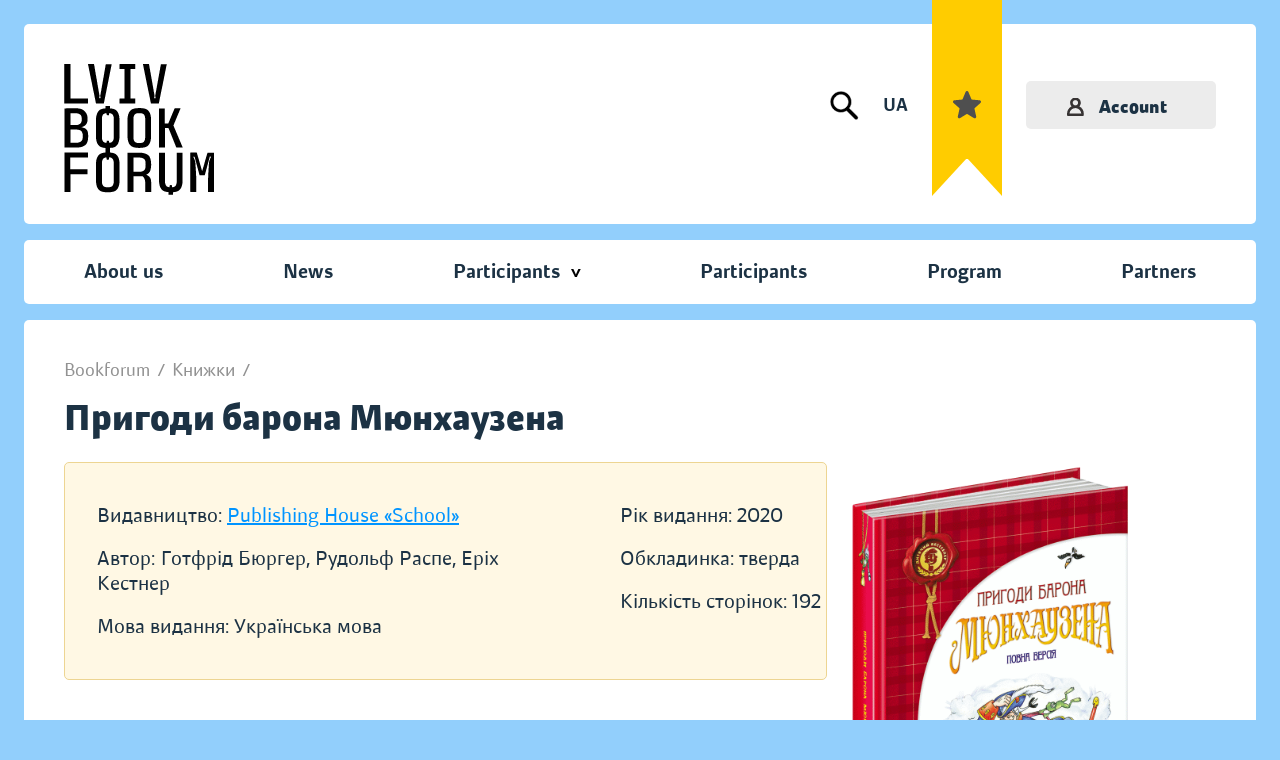

--- FILE ---
content_type: text/html; charset=UTF-8
request_url: https://bookforum.ua/en/books/3371
body_size: 54372
content:
<!DOCTYPE html>
<html lang="uk">
<head>
    <meta charset="utf-8">
    <meta http-equiv="X-UA-Compatible" content="IE=edge"><script type="text/javascript">(window.NREUM||(NREUM={})).init={ajax:{deny_list:["bam.nr-data.net"]},feature_flags:["soft_nav"]};(window.NREUM||(NREUM={})).loader_config={licenseKey:"b6771c0970",applicationID:"740807048",browserID:"740807084"};;/*! For license information please see nr-loader-rum-1.308.0.min.js.LICENSE.txt */
(()=>{var e,t,r={163:(e,t,r)=>{"use strict";r.d(t,{j:()=>E});var n=r(384),i=r(1741);var a=r(2555);r(860).K7.genericEvents;const s="experimental.resources",o="register",c=e=>{if(!e||"string"!=typeof e)return!1;try{document.createDocumentFragment().querySelector(e)}catch{return!1}return!0};var d=r(2614),u=r(944),l=r(8122);const f="[data-nr-mask]",g=e=>(0,l.a)(e,(()=>{const e={feature_flags:[],experimental:{allow_registered_children:!1,resources:!1},mask_selector:"*",block_selector:"[data-nr-block]",mask_input_options:{color:!1,date:!1,"datetime-local":!1,email:!1,month:!1,number:!1,range:!1,search:!1,tel:!1,text:!1,time:!1,url:!1,week:!1,textarea:!1,select:!1,password:!0}};return{ajax:{deny_list:void 0,block_internal:!0,enabled:!0,autoStart:!0},api:{get allow_registered_children(){return e.feature_flags.includes(o)||e.experimental.allow_registered_children},set allow_registered_children(t){e.experimental.allow_registered_children=t},duplicate_registered_data:!1},browser_consent_mode:{enabled:!1},distributed_tracing:{enabled:void 0,exclude_newrelic_header:void 0,cors_use_newrelic_header:void 0,cors_use_tracecontext_headers:void 0,allowed_origins:void 0},get feature_flags(){return e.feature_flags},set feature_flags(t){e.feature_flags=t},generic_events:{enabled:!0,autoStart:!0},harvest:{interval:30},jserrors:{enabled:!0,autoStart:!0},logging:{enabled:!0,autoStart:!0},metrics:{enabled:!0,autoStart:!0},obfuscate:void 0,page_action:{enabled:!0},page_view_event:{enabled:!0,autoStart:!0},page_view_timing:{enabled:!0,autoStart:!0},performance:{capture_marks:!1,capture_measures:!1,capture_detail:!0,resources:{get enabled(){return e.feature_flags.includes(s)||e.experimental.resources},set enabled(t){e.experimental.resources=t},asset_types:[],first_party_domains:[],ignore_newrelic:!0}},privacy:{cookies_enabled:!0},proxy:{assets:void 0,beacon:void 0},session:{expiresMs:d.wk,inactiveMs:d.BB},session_replay:{autoStart:!0,enabled:!1,preload:!1,sampling_rate:10,error_sampling_rate:100,collect_fonts:!1,inline_images:!1,fix_stylesheets:!0,mask_all_inputs:!0,get mask_text_selector(){return e.mask_selector},set mask_text_selector(t){c(t)?e.mask_selector="".concat(t,",").concat(f):""===t||null===t?e.mask_selector=f:(0,u.R)(5,t)},get block_class(){return"nr-block"},get ignore_class(){return"nr-ignore"},get mask_text_class(){return"nr-mask"},get block_selector(){return e.block_selector},set block_selector(t){c(t)?e.block_selector+=",".concat(t):""!==t&&(0,u.R)(6,t)},get mask_input_options(){return e.mask_input_options},set mask_input_options(t){t&&"object"==typeof t?e.mask_input_options={...t,password:!0}:(0,u.R)(7,t)}},session_trace:{enabled:!0,autoStart:!0},soft_navigations:{enabled:!0,autoStart:!0},spa:{enabled:!0,autoStart:!0},ssl:void 0,user_actions:{enabled:!0,elementAttributes:["id","className","tagName","type"]}}})());var p=r(6154),m=r(9324);let h=0;const v={buildEnv:m.F3,distMethod:m.Xs,version:m.xv,originTime:p.WN},b={consented:!1},y={appMetadata:{},get consented(){return this.session?.state?.consent||b.consented},set consented(e){b.consented=e},customTransaction:void 0,denyList:void 0,disabled:!1,harvester:void 0,isolatedBacklog:!1,isRecording:!1,loaderType:void 0,maxBytes:3e4,obfuscator:void 0,onerror:void 0,ptid:void 0,releaseIds:{},session:void 0,timeKeeper:void 0,registeredEntities:[],jsAttributesMetadata:{bytes:0},get harvestCount(){return++h}},_=e=>{const t=(0,l.a)(e,y),r=Object.keys(v).reduce((e,t)=>(e[t]={value:v[t],writable:!1,configurable:!0,enumerable:!0},e),{});return Object.defineProperties(t,r)};var w=r(5701);const x=e=>{const t=e.startsWith("http");e+="/",r.p=t?e:"https://"+e};var R=r(7836),k=r(3241);const A={accountID:void 0,trustKey:void 0,agentID:void 0,licenseKey:void 0,applicationID:void 0,xpid:void 0},S=e=>(0,l.a)(e,A),T=new Set;function E(e,t={},r,s){let{init:o,info:c,loader_config:d,runtime:u={},exposed:l=!0}=t;if(!c){const e=(0,n.pV)();o=e.init,c=e.info,d=e.loader_config}e.init=g(o||{}),e.loader_config=S(d||{}),c.jsAttributes??={},p.bv&&(c.jsAttributes.isWorker=!0),e.info=(0,a.D)(c);const f=e.init,m=[c.beacon,c.errorBeacon];T.has(e.agentIdentifier)||(f.proxy.assets&&(x(f.proxy.assets),m.push(f.proxy.assets)),f.proxy.beacon&&m.push(f.proxy.beacon),e.beacons=[...m],function(e){const t=(0,n.pV)();Object.getOwnPropertyNames(i.W.prototype).forEach(r=>{const n=i.W.prototype[r];if("function"!=typeof n||"constructor"===n)return;let a=t[r];e[r]&&!1!==e.exposed&&"micro-agent"!==e.runtime?.loaderType&&(t[r]=(...t)=>{const n=e[r](...t);return a?a(...t):n})})}(e),(0,n.US)("activatedFeatures",w.B)),u.denyList=[...f.ajax.deny_list||[],...f.ajax.block_internal?m:[]],u.ptid=e.agentIdentifier,u.loaderType=r,e.runtime=_(u),T.has(e.agentIdentifier)||(e.ee=R.ee.get(e.agentIdentifier),e.exposed=l,(0,k.W)({agentIdentifier:e.agentIdentifier,drained:!!w.B?.[e.agentIdentifier],type:"lifecycle",name:"initialize",feature:void 0,data:e.config})),T.add(e.agentIdentifier)}},384:(e,t,r)=>{"use strict";r.d(t,{NT:()=>s,US:()=>u,Zm:()=>o,bQ:()=>d,dV:()=>c,pV:()=>l});var n=r(6154),i=r(1863),a=r(1910);const s={beacon:"bam.nr-data.net",errorBeacon:"bam.nr-data.net"};function o(){return n.gm.NREUM||(n.gm.NREUM={}),void 0===n.gm.newrelic&&(n.gm.newrelic=n.gm.NREUM),n.gm.NREUM}function c(){let e=o();return e.o||(e.o={ST:n.gm.setTimeout,SI:n.gm.setImmediate||n.gm.setInterval,CT:n.gm.clearTimeout,XHR:n.gm.XMLHttpRequest,REQ:n.gm.Request,EV:n.gm.Event,PR:n.gm.Promise,MO:n.gm.MutationObserver,FETCH:n.gm.fetch,WS:n.gm.WebSocket},(0,a.i)(...Object.values(e.o))),e}function d(e,t){let r=o();r.initializedAgents??={},t.initializedAt={ms:(0,i.t)(),date:new Date},r.initializedAgents[e]=t}function u(e,t){o()[e]=t}function l(){return function(){let e=o();const t=e.info||{};e.info={beacon:s.beacon,errorBeacon:s.errorBeacon,...t}}(),function(){let e=o();const t=e.init||{};e.init={...t}}(),c(),function(){let e=o();const t=e.loader_config||{};e.loader_config={...t}}(),o()}},782:(e,t,r)=>{"use strict";r.d(t,{T:()=>n});const n=r(860).K7.pageViewTiming},860:(e,t,r)=>{"use strict";r.d(t,{$J:()=>u,K7:()=>c,P3:()=>d,XX:()=>i,Yy:()=>o,df:()=>a,qY:()=>n,v4:()=>s});const n="events",i="jserrors",a="browser/blobs",s="rum",o="browser/logs",c={ajax:"ajax",genericEvents:"generic_events",jserrors:i,logging:"logging",metrics:"metrics",pageAction:"page_action",pageViewEvent:"page_view_event",pageViewTiming:"page_view_timing",sessionReplay:"session_replay",sessionTrace:"session_trace",softNav:"soft_navigations",spa:"spa"},d={[c.pageViewEvent]:1,[c.pageViewTiming]:2,[c.metrics]:3,[c.jserrors]:4,[c.spa]:5,[c.ajax]:6,[c.sessionTrace]:7,[c.softNav]:8,[c.sessionReplay]:9,[c.logging]:10,[c.genericEvents]:11},u={[c.pageViewEvent]:s,[c.pageViewTiming]:n,[c.ajax]:n,[c.spa]:n,[c.softNav]:n,[c.metrics]:i,[c.jserrors]:i,[c.sessionTrace]:a,[c.sessionReplay]:a,[c.logging]:o,[c.genericEvents]:"ins"}},944:(e,t,r)=>{"use strict";r.d(t,{R:()=>i});var n=r(3241);function i(e,t){"function"==typeof console.debug&&(console.debug("New Relic Warning: https://github.com/newrelic/newrelic-browser-agent/blob/main/docs/warning-codes.md#".concat(e),t),(0,n.W)({agentIdentifier:null,drained:null,type:"data",name:"warn",feature:"warn",data:{code:e,secondary:t}}))}},1687:(e,t,r)=>{"use strict";r.d(t,{Ak:()=>d,Ze:()=>f,x3:()=>u});var n=r(3241),i=r(7836),a=r(3606),s=r(860),o=r(2646);const c={};function d(e,t){const r={staged:!1,priority:s.P3[t]||0};l(e),c[e].get(t)||c[e].set(t,r)}function u(e,t){e&&c[e]&&(c[e].get(t)&&c[e].delete(t),p(e,t,!1),c[e].size&&g(e))}function l(e){if(!e)throw new Error("agentIdentifier required");c[e]||(c[e]=new Map)}function f(e="",t="feature",r=!1){if(l(e),!e||!c[e].get(t)||r)return p(e,t);c[e].get(t).staged=!0,g(e)}function g(e){const t=Array.from(c[e]);t.every(([e,t])=>t.staged)&&(t.sort((e,t)=>e[1].priority-t[1].priority),t.forEach(([t])=>{c[e].delete(t),p(e,t)}))}function p(e,t,r=!0){const s=e?i.ee.get(e):i.ee,c=a.i.handlers;if(!s.aborted&&s.backlog&&c){if((0,n.W)({agentIdentifier:e,type:"lifecycle",name:"drain",feature:t}),r){const e=s.backlog[t],r=c[t];if(r){for(let t=0;e&&t<e.length;++t)m(e[t],r);Object.entries(r).forEach(([e,t])=>{Object.values(t||{}).forEach(t=>{t[0]?.on&&t[0]?.context()instanceof o.y&&t[0].on(e,t[1])})})}}s.isolatedBacklog||delete c[t],s.backlog[t]=null,s.emit("drain-"+t,[])}}function m(e,t){var r=e[1];Object.values(t[r]||{}).forEach(t=>{var r=e[0];if(t[0]===r){var n=t[1],i=e[3],a=e[2];n.apply(i,a)}})}},1738:(e,t,r)=>{"use strict";r.d(t,{U:()=>g,Y:()=>f});var n=r(3241),i=r(9908),a=r(1863),s=r(944),o=r(5701),c=r(3969),d=r(8362),u=r(860),l=r(4261);function f(e,t,r,a){const f=a||r;!f||f[e]&&f[e]!==d.d.prototype[e]||(f[e]=function(){(0,i.p)(c.xV,["API/"+e+"/called"],void 0,u.K7.metrics,r.ee),(0,n.W)({agentIdentifier:r.agentIdentifier,drained:!!o.B?.[r.agentIdentifier],type:"data",name:"api",feature:l.Pl+e,data:{}});try{return t.apply(this,arguments)}catch(e){(0,s.R)(23,e)}})}function g(e,t,r,n,s){const o=e.info;null===r?delete o.jsAttributes[t]:o.jsAttributes[t]=r,(s||null===r)&&(0,i.p)(l.Pl+n,[(0,a.t)(),t,r],void 0,"session",e.ee)}},1741:(e,t,r)=>{"use strict";r.d(t,{W:()=>a});var n=r(944),i=r(4261);class a{#e(e,...t){if(this[e]!==a.prototype[e])return this[e](...t);(0,n.R)(35,e)}addPageAction(e,t){return this.#e(i.hG,e,t)}register(e){return this.#e(i.eY,e)}recordCustomEvent(e,t){return this.#e(i.fF,e,t)}setPageViewName(e,t){return this.#e(i.Fw,e,t)}setCustomAttribute(e,t,r){return this.#e(i.cD,e,t,r)}noticeError(e,t){return this.#e(i.o5,e,t)}setUserId(e,t=!1){return this.#e(i.Dl,e,t)}setApplicationVersion(e){return this.#e(i.nb,e)}setErrorHandler(e){return this.#e(i.bt,e)}addRelease(e,t){return this.#e(i.k6,e,t)}log(e,t){return this.#e(i.$9,e,t)}start(){return this.#e(i.d3)}finished(e){return this.#e(i.BL,e)}recordReplay(){return this.#e(i.CH)}pauseReplay(){return this.#e(i.Tb)}addToTrace(e){return this.#e(i.U2,e)}setCurrentRouteName(e){return this.#e(i.PA,e)}interaction(e){return this.#e(i.dT,e)}wrapLogger(e,t,r){return this.#e(i.Wb,e,t,r)}measure(e,t){return this.#e(i.V1,e,t)}consent(e){return this.#e(i.Pv,e)}}},1863:(e,t,r)=>{"use strict";function n(){return Math.floor(performance.now())}r.d(t,{t:()=>n})},1910:(e,t,r)=>{"use strict";r.d(t,{i:()=>a});var n=r(944);const i=new Map;function a(...e){return e.every(e=>{if(i.has(e))return i.get(e);const t="function"==typeof e?e.toString():"",r=t.includes("[native code]"),a=t.includes("nrWrapper");return r||a||(0,n.R)(64,e?.name||t),i.set(e,r),r})}},2555:(e,t,r)=>{"use strict";r.d(t,{D:()=>o,f:()=>s});var n=r(384),i=r(8122);const a={beacon:n.NT.beacon,errorBeacon:n.NT.errorBeacon,licenseKey:void 0,applicationID:void 0,sa:void 0,queueTime:void 0,applicationTime:void 0,ttGuid:void 0,user:void 0,account:void 0,product:void 0,extra:void 0,jsAttributes:{},userAttributes:void 0,atts:void 0,transactionName:void 0,tNamePlain:void 0};function s(e){try{return!!e.licenseKey&&!!e.errorBeacon&&!!e.applicationID}catch(e){return!1}}const o=e=>(0,i.a)(e,a)},2614:(e,t,r)=>{"use strict";r.d(t,{BB:()=>s,H3:()=>n,g:()=>d,iL:()=>c,tS:()=>o,uh:()=>i,wk:()=>a});const n="NRBA",i="SESSION",a=144e5,s=18e5,o={STARTED:"session-started",PAUSE:"session-pause",RESET:"session-reset",RESUME:"session-resume",UPDATE:"session-update"},c={SAME_TAB:"same-tab",CROSS_TAB:"cross-tab"},d={OFF:0,FULL:1,ERROR:2}},2646:(e,t,r)=>{"use strict";r.d(t,{y:()=>n});class n{constructor(e){this.contextId=e}}},2843:(e,t,r)=>{"use strict";r.d(t,{G:()=>a,u:()=>i});var n=r(3878);function i(e,t=!1,r,i){(0,n.DD)("visibilitychange",function(){if(t)return void("hidden"===document.visibilityState&&e());e(document.visibilityState)},r,i)}function a(e,t,r){(0,n.sp)("pagehide",e,t,r)}},3241:(e,t,r)=>{"use strict";r.d(t,{W:()=>a});var n=r(6154);const i="newrelic";function a(e={}){try{n.gm.dispatchEvent(new CustomEvent(i,{detail:e}))}catch(e){}}},3606:(e,t,r)=>{"use strict";r.d(t,{i:()=>a});var n=r(9908);a.on=s;var i=a.handlers={};function a(e,t,r,a){s(a||n.d,i,e,t,r)}function s(e,t,r,i,a){a||(a="feature"),e||(e=n.d);var s=t[a]=t[a]||{};(s[r]=s[r]||[]).push([e,i])}},3878:(e,t,r)=>{"use strict";function n(e,t){return{capture:e,passive:!1,signal:t}}function i(e,t,r=!1,i){window.addEventListener(e,t,n(r,i))}function a(e,t,r=!1,i){document.addEventListener(e,t,n(r,i))}r.d(t,{DD:()=>a,jT:()=>n,sp:()=>i})},3969:(e,t,r)=>{"use strict";r.d(t,{TZ:()=>n,XG:()=>o,rs:()=>i,xV:()=>s,z_:()=>a});const n=r(860).K7.metrics,i="sm",a="cm",s="storeSupportabilityMetrics",o="storeEventMetrics"},4234:(e,t,r)=>{"use strict";r.d(t,{W:()=>a});var n=r(7836),i=r(1687);class a{constructor(e,t){this.agentIdentifier=e,this.ee=n.ee.get(e),this.featureName=t,this.blocked=!1}deregisterDrain(){(0,i.x3)(this.agentIdentifier,this.featureName)}}},4261:(e,t,r)=>{"use strict";r.d(t,{$9:()=>d,BL:()=>o,CH:()=>g,Dl:()=>_,Fw:()=>y,PA:()=>h,Pl:()=>n,Pv:()=>k,Tb:()=>l,U2:()=>a,V1:()=>R,Wb:()=>x,bt:()=>b,cD:()=>v,d3:()=>w,dT:()=>c,eY:()=>p,fF:()=>f,hG:()=>i,k6:()=>s,nb:()=>m,o5:()=>u});const n="api-",i="addPageAction",a="addToTrace",s="addRelease",o="finished",c="interaction",d="log",u="noticeError",l="pauseReplay",f="recordCustomEvent",g="recordReplay",p="register",m="setApplicationVersion",h="setCurrentRouteName",v="setCustomAttribute",b="setErrorHandler",y="setPageViewName",_="setUserId",w="start",x="wrapLogger",R="measure",k="consent"},5289:(e,t,r)=>{"use strict";r.d(t,{GG:()=>s,Qr:()=>c,sB:()=>o});var n=r(3878),i=r(6389);function a(){return"undefined"==typeof document||"complete"===document.readyState}function s(e,t){if(a())return e();const r=(0,i.J)(e),s=setInterval(()=>{a()&&(clearInterval(s),r())},500);(0,n.sp)("load",r,t)}function o(e){if(a())return e();(0,n.DD)("DOMContentLoaded",e)}function c(e){if(a())return e();(0,n.sp)("popstate",e)}},5607:(e,t,r)=>{"use strict";r.d(t,{W:()=>n});const n=(0,r(9566).bz)()},5701:(e,t,r)=>{"use strict";r.d(t,{B:()=>a,t:()=>s});var n=r(3241);const i=new Set,a={};function s(e,t){const r=t.agentIdentifier;a[r]??={},e&&"object"==typeof e&&(i.has(r)||(t.ee.emit("rumresp",[e]),a[r]=e,i.add(r),(0,n.W)({agentIdentifier:r,loaded:!0,drained:!0,type:"lifecycle",name:"load",feature:void 0,data:e})))}},6154:(e,t,r)=>{"use strict";r.d(t,{OF:()=>c,RI:()=>i,WN:()=>u,bv:()=>a,eN:()=>l,gm:()=>s,mw:()=>o,sb:()=>d});var n=r(1863);const i="undefined"!=typeof window&&!!window.document,a="undefined"!=typeof WorkerGlobalScope&&("undefined"!=typeof self&&self instanceof WorkerGlobalScope&&self.navigator instanceof WorkerNavigator||"undefined"!=typeof globalThis&&globalThis instanceof WorkerGlobalScope&&globalThis.navigator instanceof WorkerNavigator),s=i?window:"undefined"!=typeof WorkerGlobalScope&&("undefined"!=typeof self&&self instanceof WorkerGlobalScope&&self||"undefined"!=typeof globalThis&&globalThis instanceof WorkerGlobalScope&&globalThis),o=Boolean("hidden"===s?.document?.visibilityState),c=/iPad|iPhone|iPod/.test(s.navigator?.userAgent),d=c&&"undefined"==typeof SharedWorker,u=((()=>{const e=s.navigator?.userAgent?.match(/Firefox[/\s](\d+\.\d+)/);Array.isArray(e)&&e.length>=2&&e[1]})(),Date.now()-(0,n.t)()),l=()=>"undefined"!=typeof PerformanceNavigationTiming&&s?.performance?.getEntriesByType("navigation")?.[0]?.responseStart},6389:(e,t,r)=>{"use strict";function n(e,t=500,r={}){const n=r?.leading||!1;let i;return(...r)=>{n&&void 0===i&&(e.apply(this,r),i=setTimeout(()=>{i=clearTimeout(i)},t)),n||(clearTimeout(i),i=setTimeout(()=>{e.apply(this,r)},t))}}function i(e){let t=!1;return(...r)=>{t||(t=!0,e.apply(this,r))}}r.d(t,{J:()=>i,s:()=>n})},6630:(e,t,r)=>{"use strict";r.d(t,{T:()=>n});const n=r(860).K7.pageViewEvent},7699:(e,t,r)=>{"use strict";r.d(t,{It:()=>a,KC:()=>o,No:()=>i,qh:()=>s});var n=r(860);const i=16e3,a=1e6,s="SESSION_ERROR",o={[n.K7.logging]:!0,[n.K7.genericEvents]:!1,[n.K7.jserrors]:!1,[n.K7.ajax]:!1}},7836:(e,t,r)=>{"use strict";r.d(t,{P:()=>o,ee:()=>c});var n=r(384),i=r(8990),a=r(2646),s=r(5607);const o="nr@context:".concat(s.W),c=function e(t,r){var n={},s={},u={},l=!1;try{l=16===r.length&&d.initializedAgents?.[r]?.runtime.isolatedBacklog}catch(e){}var f={on:p,addEventListener:p,removeEventListener:function(e,t){var r=n[e];if(!r)return;for(var i=0;i<r.length;i++)r[i]===t&&r.splice(i,1)},emit:function(e,r,n,i,a){!1!==a&&(a=!0);if(c.aborted&&!i)return;t&&a&&t.emit(e,r,n);var o=g(n);m(e).forEach(e=>{e.apply(o,r)});var d=v()[s[e]];d&&d.push([f,e,r,o]);return o},get:h,listeners:m,context:g,buffer:function(e,t){const r=v();if(t=t||"feature",f.aborted)return;Object.entries(e||{}).forEach(([e,n])=>{s[n]=t,t in r||(r[t]=[])})},abort:function(){f._aborted=!0,Object.keys(f.backlog).forEach(e=>{delete f.backlog[e]})},isBuffering:function(e){return!!v()[s[e]]},debugId:r,backlog:l?{}:t&&"object"==typeof t.backlog?t.backlog:{},isolatedBacklog:l};return Object.defineProperty(f,"aborted",{get:()=>{let e=f._aborted||!1;return e||(t&&(e=t.aborted),e)}}),f;function g(e){return e&&e instanceof a.y?e:e?(0,i.I)(e,o,()=>new a.y(o)):new a.y(o)}function p(e,t){n[e]=m(e).concat(t)}function m(e){return n[e]||[]}function h(t){return u[t]=u[t]||e(f,t)}function v(){return f.backlog}}(void 0,"globalEE"),d=(0,n.Zm)();d.ee||(d.ee=c)},8122:(e,t,r)=>{"use strict";r.d(t,{a:()=>i});var n=r(944);function i(e,t){try{if(!e||"object"!=typeof e)return(0,n.R)(3);if(!t||"object"!=typeof t)return(0,n.R)(4);const r=Object.create(Object.getPrototypeOf(t),Object.getOwnPropertyDescriptors(t)),a=0===Object.keys(r).length?e:r;for(let s in a)if(void 0!==e[s])try{if(null===e[s]){r[s]=null;continue}Array.isArray(e[s])&&Array.isArray(t[s])?r[s]=Array.from(new Set([...e[s],...t[s]])):"object"==typeof e[s]&&"object"==typeof t[s]?r[s]=i(e[s],t[s]):r[s]=e[s]}catch(e){r[s]||(0,n.R)(1,e)}return r}catch(e){(0,n.R)(2,e)}}},8362:(e,t,r)=>{"use strict";r.d(t,{d:()=>a});var n=r(9566),i=r(1741);class a extends i.W{agentIdentifier=(0,n.LA)(16)}},8374:(e,t,r)=>{r.nc=(()=>{try{return document?.currentScript?.nonce}catch(e){}return""})()},8990:(e,t,r)=>{"use strict";r.d(t,{I:()=>i});var n=Object.prototype.hasOwnProperty;function i(e,t,r){if(n.call(e,t))return e[t];var i=r();if(Object.defineProperty&&Object.keys)try{return Object.defineProperty(e,t,{value:i,writable:!0,enumerable:!1}),i}catch(e){}return e[t]=i,i}},9324:(e,t,r)=>{"use strict";r.d(t,{F3:()=>i,Xs:()=>a,xv:()=>n});const n="1.308.0",i="PROD",a="CDN"},9566:(e,t,r)=>{"use strict";r.d(t,{LA:()=>o,bz:()=>s});var n=r(6154);const i="xxxxxxxx-xxxx-4xxx-yxxx-xxxxxxxxxxxx";function a(e,t){return e?15&e[t]:16*Math.random()|0}function s(){const e=n.gm?.crypto||n.gm?.msCrypto;let t,r=0;return e&&e.getRandomValues&&(t=e.getRandomValues(new Uint8Array(30))),i.split("").map(e=>"x"===e?a(t,r++).toString(16):"y"===e?(3&a()|8).toString(16):e).join("")}function o(e){const t=n.gm?.crypto||n.gm?.msCrypto;let r,i=0;t&&t.getRandomValues&&(r=t.getRandomValues(new Uint8Array(e)));const s=[];for(var o=0;o<e;o++)s.push(a(r,i++).toString(16));return s.join("")}},9908:(e,t,r)=>{"use strict";r.d(t,{d:()=>n,p:()=>i});var n=r(7836).ee.get("handle");function i(e,t,r,i,a){a?(a.buffer([e],i),a.emit(e,t,r)):(n.buffer([e],i),n.emit(e,t,r))}}},n={};function i(e){var t=n[e];if(void 0!==t)return t.exports;var a=n[e]={exports:{}};return r[e](a,a.exports,i),a.exports}i.m=r,i.d=(e,t)=>{for(var r in t)i.o(t,r)&&!i.o(e,r)&&Object.defineProperty(e,r,{enumerable:!0,get:t[r]})},i.f={},i.e=e=>Promise.all(Object.keys(i.f).reduce((t,r)=>(i.f[r](e,t),t),[])),i.u=e=>"nr-rum-1.308.0.min.js",i.o=(e,t)=>Object.prototype.hasOwnProperty.call(e,t),e={},t="NRBA-1.308.0.PROD:",i.l=(r,n,a,s)=>{if(e[r])e[r].push(n);else{var o,c;if(void 0!==a)for(var d=document.getElementsByTagName("script"),u=0;u<d.length;u++){var l=d[u];if(l.getAttribute("src")==r||l.getAttribute("data-webpack")==t+a){o=l;break}}if(!o){c=!0;var f={296:"sha512-+MIMDsOcckGXa1EdWHqFNv7P+JUkd5kQwCBr3KE6uCvnsBNUrdSt4a/3/L4j4TxtnaMNjHpza2/erNQbpacJQA=="};(o=document.createElement("script")).charset="utf-8",i.nc&&o.setAttribute("nonce",i.nc),o.setAttribute("data-webpack",t+a),o.src=r,0!==o.src.indexOf(window.location.origin+"/")&&(o.crossOrigin="anonymous"),f[s]&&(o.integrity=f[s])}e[r]=[n];var g=(t,n)=>{o.onerror=o.onload=null,clearTimeout(p);var i=e[r];if(delete e[r],o.parentNode&&o.parentNode.removeChild(o),i&&i.forEach(e=>e(n)),t)return t(n)},p=setTimeout(g.bind(null,void 0,{type:"timeout",target:o}),12e4);o.onerror=g.bind(null,o.onerror),o.onload=g.bind(null,o.onload),c&&document.head.appendChild(o)}},i.r=e=>{"undefined"!=typeof Symbol&&Symbol.toStringTag&&Object.defineProperty(e,Symbol.toStringTag,{value:"Module"}),Object.defineProperty(e,"__esModule",{value:!0})},i.p="https://js-agent.newrelic.com/",(()=>{var e={374:0,840:0};i.f.j=(t,r)=>{var n=i.o(e,t)?e[t]:void 0;if(0!==n)if(n)r.push(n[2]);else{var a=new Promise((r,i)=>n=e[t]=[r,i]);r.push(n[2]=a);var s=i.p+i.u(t),o=new Error;i.l(s,r=>{if(i.o(e,t)&&(0!==(n=e[t])&&(e[t]=void 0),n)){var a=r&&("load"===r.type?"missing":r.type),s=r&&r.target&&r.target.src;o.message="Loading chunk "+t+" failed: ("+a+": "+s+")",o.name="ChunkLoadError",o.type=a,o.request=s,n[1](o)}},"chunk-"+t,t)}};var t=(t,r)=>{var n,a,[s,o,c]=r,d=0;if(s.some(t=>0!==e[t])){for(n in o)i.o(o,n)&&(i.m[n]=o[n]);if(c)c(i)}for(t&&t(r);d<s.length;d++)a=s[d],i.o(e,a)&&e[a]&&e[a][0](),e[a]=0},r=self["webpackChunk:NRBA-1.308.0.PROD"]=self["webpackChunk:NRBA-1.308.0.PROD"]||[];r.forEach(t.bind(null,0)),r.push=t.bind(null,r.push.bind(r))})(),(()=>{"use strict";i(8374);var e=i(8362),t=i(860);const r=Object.values(t.K7);var n=i(163);var a=i(9908),s=i(1863),o=i(4261),c=i(1738);var d=i(1687),u=i(4234),l=i(5289),f=i(6154),g=i(944),p=i(384);const m=e=>f.RI&&!0===e?.privacy.cookies_enabled;function h(e){return!!(0,p.dV)().o.MO&&m(e)&&!0===e?.session_trace.enabled}var v=i(6389),b=i(7699);class y extends u.W{constructor(e,t){super(e.agentIdentifier,t),this.agentRef=e,this.abortHandler=void 0,this.featAggregate=void 0,this.loadedSuccessfully=void 0,this.onAggregateImported=new Promise(e=>{this.loadedSuccessfully=e}),this.deferred=Promise.resolve(),!1===e.init[this.featureName].autoStart?this.deferred=new Promise((t,r)=>{this.ee.on("manual-start-all",(0,v.J)(()=>{(0,d.Ak)(e.agentIdentifier,this.featureName),t()}))}):(0,d.Ak)(e.agentIdentifier,t)}importAggregator(e,t,r={}){if(this.featAggregate)return;const n=async()=>{let n;await this.deferred;try{if(m(e.init)){const{setupAgentSession:t}=await i.e(296).then(i.bind(i,3305));n=t(e)}}catch(e){(0,g.R)(20,e),this.ee.emit("internal-error",[e]),(0,a.p)(b.qh,[e],void 0,this.featureName,this.ee)}try{if(!this.#t(this.featureName,n,e.init))return(0,d.Ze)(this.agentIdentifier,this.featureName),void this.loadedSuccessfully(!1);const{Aggregate:i}=await t();this.featAggregate=new i(e,r),e.runtime.harvester.initializedAggregates.push(this.featAggregate),this.loadedSuccessfully(!0)}catch(e){(0,g.R)(34,e),this.abortHandler?.(),(0,d.Ze)(this.agentIdentifier,this.featureName,!0),this.loadedSuccessfully(!1),this.ee&&this.ee.abort()}};f.RI?(0,l.GG)(()=>n(),!0):n()}#t(e,r,n){if(this.blocked)return!1;switch(e){case t.K7.sessionReplay:return h(n)&&!!r;case t.K7.sessionTrace:return!!r;default:return!0}}}var _=i(6630),w=i(2614),x=i(3241);class R extends y{static featureName=_.T;constructor(e){var t;super(e,_.T),this.setupInspectionEvents(e.agentIdentifier),t=e,(0,c.Y)(o.Fw,function(e,r){"string"==typeof e&&("/"!==e.charAt(0)&&(e="/"+e),t.runtime.customTransaction=(r||"http://custom.transaction")+e,(0,a.p)(o.Pl+o.Fw,[(0,s.t)()],void 0,void 0,t.ee))},t),this.importAggregator(e,()=>i.e(296).then(i.bind(i,3943)))}setupInspectionEvents(e){const t=(t,r)=>{t&&(0,x.W)({agentIdentifier:e,timeStamp:t.timeStamp,loaded:"complete"===t.target.readyState,type:"window",name:r,data:t.target.location+""})};(0,l.sB)(e=>{t(e,"DOMContentLoaded")}),(0,l.GG)(e=>{t(e,"load")}),(0,l.Qr)(e=>{t(e,"navigate")}),this.ee.on(w.tS.UPDATE,(t,r)=>{(0,x.W)({agentIdentifier:e,type:"lifecycle",name:"session",data:r})})}}class k extends e.d{constructor(e){var t;(super(),f.gm)?(this.features={},(0,p.bQ)(this.agentIdentifier,this),this.desiredFeatures=new Set(e.features||[]),this.desiredFeatures.add(R),(0,n.j)(this,e,e.loaderType||"agent"),t=this,(0,c.Y)(o.cD,function(e,r,n=!1){if("string"==typeof e){if(["string","number","boolean"].includes(typeof r)||null===r)return(0,c.U)(t,e,r,o.cD,n);(0,g.R)(40,typeof r)}else(0,g.R)(39,typeof e)},t),function(e){(0,c.Y)(o.Dl,function(t,r=!1){if("string"!=typeof t&&null!==t)return void(0,g.R)(41,typeof t);const n=e.info.jsAttributes["enduser.id"];r&&null!=n&&n!==t?(0,a.p)(o.Pl+"setUserIdAndResetSession",[t],void 0,"session",e.ee):(0,c.U)(e,"enduser.id",t,o.Dl,!0)},e)}(this),function(e){(0,c.Y)(o.nb,function(t){if("string"==typeof t||null===t)return(0,c.U)(e,"application.version",t,o.nb,!1);(0,g.R)(42,typeof t)},e)}(this),function(e){(0,c.Y)(o.d3,function(){e.ee.emit("manual-start-all")},e)}(this),function(e){(0,c.Y)(o.Pv,function(t=!0){if("boolean"==typeof t){if((0,a.p)(o.Pl+o.Pv,[t],void 0,"session",e.ee),e.runtime.consented=t,t){const t=e.features.page_view_event;t.onAggregateImported.then(e=>{const r=t.featAggregate;e&&!r.sentRum&&r.sendRum()})}}else(0,g.R)(65,typeof t)},e)}(this),this.run()):(0,g.R)(21)}get config(){return{info:this.info,init:this.init,loader_config:this.loader_config,runtime:this.runtime}}get api(){return this}run(){try{const e=function(e){const t={};return r.forEach(r=>{t[r]=!!e[r]?.enabled}),t}(this.init),n=[...this.desiredFeatures];n.sort((e,r)=>t.P3[e.featureName]-t.P3[r.featureName]),n.forEach(r=>{if(!e[r.featureName]&&r.featureName!==t.K7.pageViewEvent)return;if(r.featureName===t.K7.spa)return void(0,g.R)(67);const n=function(e){switch(e){case t.K7.ajax:return[t.K7.jserrors];case t.K7.sessionTrace:return[t.K7.ajax,t.K7.pageViewEvent];case t.K7.sessionReplay:return[t.K7.sessionTrace];case t.K7.pageViewTiming:return[t.K7.pageViewEvent];default:return[]}}(r.featureName).filter(e=>!(e in this.features));n.length>0&&(0,g.R)(36,{targetFeature:r.featureName,missingDependencies:n}),this.features[r.featureName]=new r(this)})}catch(e){(0,g.R)(22,e);for(const e in this.features)this.features[e].abortHandler?.();const t=(0,p.Zm)();delete t.initializedAgents[this.agentIdentifier]?.features,delete this.sharedAggregator;return t.ee.get(this.agentIdentifier).abort(),!1}}}var A=i(2843),S=i(782);class T extends y{static featureName=S.T;constructor(e){super(e,S.T),f.RI&&((0,A.u)(()=>(0,a.p)("docHidden",[(0,s.t)()],void 0,S.T,this.ee),!0),(0,A.G)(()=>(0,a.p)("winPagehide",[(0,s.t)()],void 0,S.T,this.ee)),this.importAggregator(e,()=>i.e(296).then(i.bind(i,2117))))}}var E=i(3969);class I extends y{static featureName=E.TZ;constructor(e){super(e,E.TZ),f.RI&&document.addEventListener("securitypolicyviolation",e=>{(0,a.p)(E.xV,["Generic/CSPViolation/Detected"],void 0,this.featureName,this.ee)}),this.importAggregator(e,()=>i.e(296).then(i.bind(i,9623)))}}new k({features:[R,T,I],loaderType:"lite"})})()})();</script>
    <meta name="viewport" content="width=device-width, initial-scale=1">
    

    <!-- CSRF Token -->
    <meta name="csrf-token" content="CmFXtR4OwalKxrxlBZxdSvZFjEAghqBFyWYukG4B">
        <title> Пригоди барона Мюнхаузена :: BookForum </title>
    <link rel="stylesheet" href="https://cdnjs.cloudflare.com/ajax/libs/tiny-slider/2.9.3/tiny-slider.css">

    <meta property="og:url" content="http://bookforum.ua/en/books/3371" />
    <meta property="og:locale" content="uk" />

    
        <meta property="og:type" content="website" />
        <meta name="twitter:site" content="@bookforumlviv" />
        <meta name="twitter:card" content="summary_large_image">
        <meta property="og:title" content="Bookforum" />
        <meta name="twitter:title" content="Bookforum">

        <meta name="description" content="Головний культурний фестиваль країни"/>
        <meta property="og:description" content="Головний культурний фестиваль країни" />
        <meta name="twitter:description" content="Головний культурний фестиваль країни"/>

        <meta property="og:image" content="http://bookforum.ua/storage/common/14/001ead1f211abb81642b6da9dccc525caeb81aa2.png" />
        <meta property="og:image:secure_url" content="http://bookforum.ua/storage/common/14/001ead1f211abb81642b6da9dccc525caeb81aa2.png" />
        <meta name="twitter:image" content="http://bookforum.ua/storage/common/14/001ead1f211abb81642b6da9dccc525caeb81aa2.png" />
        <link rel="image_src" href="https://bookforum.ua/storage/common/14/001ead1f211abb81642b6da9dccc525caeb81aa2.png" />

        <meta property="og:image:width" content="1200" />
        <meta property="og:image:height" content="630" />
    
    <!-- Fonts -->
    <link rel="dns-prefetch" href="https://fonts.gstatic.com">
    <link href="https://fonts.googleapis.com/css2?family=Open+Sans:ital,wght@0,400;0,700;0,800;1,400&family=Oswald:wght@400;600;700&display=swap" rel="stylesheet">
    

    <!-- Styles -->
    <link href="https://bookforum.ua/css/normalize.css" rel="stylesheet">
    <link href="https://bookforum.ua/css/style.min.css?2.1.6" rel="stylesheet">
    <!-- Client Favicon -->
    <link rel="apple-touch-icon" sizes="57x57" href="https://bookforum.ua/images/favicon/apple-icon-57x57.png">
    <link rel="apple-touch-icon" sizes="60x60" href="https://bookforum.ua/images/favicon/apple-icon-60x60.png">
    <link rel="apple-touch-icon" sizes="72x72" href="https://bookforum.ua/images/favicon/apple-icon-72x72.png">
    <link rel="apple-touch-icon" sizes="76x76" href="https://bookforum.ua/images/favicon/apple-icon-76x76.png">
    <link rel="apple-touch-icon" sizes="114x114" href="https://bookforum.ua/images/favicon/apple-icon-114x114.png">
    <link rel="apple-touch-icon" sizes="120x120" href="https://bookforum.ua/images/favicon/apple-icon-120x120.png">
    <link rel="apple-touch-icon" sizes="144x144" href="https://bookforum.ua/images/favicon/apple-icon-144x144.png">
    <link rel="apple-touch-icon" sizes="152x152" href="https://bookforum.ua/images/favicon/apple-icon-152x152.png">
    <link rel="apple-touch-icon" sizes="180x180" href="https://bookforum.ua/images/favicon/apple-icon-180x180.png">
    <link rel="icon" type="image/png" sizes="192x192"  href="https://bookforum.ua/images/favicon/android-icon-192x192.png">
    <link rel="icon" type="image/png" sizes="32x32" href="https://bookforum.ua/images/favicon/favicon-32x32.png">
    <link rel="icon" type="image/png" sizes="96x96" href="https://bookforum.ua/images/favicon/favicon-96x96.png">
    <link rel="icon" type="image/png" sizes="16x16" href="https://bookforum.ua/images/favicon/favicon-16x16.png">
    
    <meta name="msapplication-TileColor" content="#ffffff">
    <meta name="msapplication-TileImage" content="/ms-icon-144x144.png">
    <meta name="theme-color" content="#ffffff">
</head>

<body data-page="singleBook" id="root__body">

    <div id="ruller"></div>
    <div class="base-wrap singleBook">
        <div class="base-wrap__header"> 
    <header class="header indent-b">
        <div class="wrapper wrapper--without-b-padding block ">
            <div class="header__inner">
                <div class="header__left">
                    <div class="header__logo">
                        <a href="https://bookforum.ua/en">
                            
                            <svg width="150" height="131" viewBox="0 0 150 131" fill="none" xmlns="http://www.w3.org/2000/svg">
                                <path d="M0.376343 44.383C1.61782 44.383 2.80965 44.383 4.05113 44.3333C6.68307 44.3333 9.31502 44.2837 11.947 44.2837C13.2878 44.2837 14.6286 44.383 15.9694 44.681C18.055 45.1279 19.8428 46.1707 21.2332 47.8095C22.1768 48.8523 22.7727 50.0938 23.17 51.4346C23.5672 52.8251 23.7162 54.2155 23.6169 55.6557C23.5672 56.6985 23.3686 57.7414 23.021 58.6849C22.872 59.1318 22.6734 59.5291 22.4251 59.9264C21.9285 60.7706 21.2332 61.4161 20.389 61.9127C19.5448 62.3597 18.7006 62.7569 17.8068 63.0549C17.7074 63.1046 17.5585 63.1542 17.4095 63.2039C17.6081 63.2535 17.7074 63.3032 17.8564 63.3032C18.8496 63.5018 19.7931 63.7998 20.687 64.2467C21.0346 64.3957 21.3822 64.5943 21.6802 64.793C22.5244 65.3392 23.1203 66.0841 23.4679 67.0276C23.7162 67.6732 23.8652 68.3188 23.9645 69.014C24.1631 70.2555 24.1631 71.5466 24.1631 72.7881C24.1631 73.8806 24.0638 74.9731 23.8652 76.016C23.7162 76.7609 23.5176 77.5058 23.2693 78.2506C22.8223 79.4921 22.0775 80.4853 20.9849 81.2799C19.9918 82.0248 18.8993 82.5213 17.7571 82.869C16.7639 83.1669 15.7707 83.3656 14.7279 83.4649C13.685 83.5642 12.6422 83.6139 11.5993 83.6139C8.02387 83.6139 4.4484 83.6138 0.872936 83.5642C0.723958 83.5642 0.525321 83.5145 0.376343 83.5145V44.383ZM6.48444 65.5379C6.38512 65.7365 6.43478 65.8855 6.43478 66.0841C6.43478 70.1562 6.43478 74.1786 6.43478 78.2506C6.43478 78.35 6.43478 78.4493 6.43478 78.5486C6.43478 78.6479 6.48444 78.6976 6.48444 78.7969C6.63341 78.7969 6.73273 78.7969 6.83205 78.7969C8.7191 78.7969 10.5565 78.7969 12.4436 78.7969C13.2381 78.7969 14.0326 78.6976 14.7775 78.4989C15.6714 78.2506 16.5156 77.903 17.2108 77.2575C17.7074 76.8105 18.055 76.3139 18.3033 75.6684C18.502 75.1718 18.6013 74.6255 18.651 74.0793C18.7503 73.0861 18.7503 72.0929 18.7006 71.1494C18.7006 70.4541 18.6013 69.7589 18.4523 69.1133C18.204 68.0208 17.6081 67.1766 16.6646 66.6304C16.2673 66.3821 15.87 66.1834 15.4231 66.0345C14.4796 65.6868 13.4864 65.5875 12.4932 65.5875C10.6062 65.5875 8.7191 65.5875 6.83205 65.5875C6.68307 65.4882 6.58376 65.5379 6.48444 65.5379ZM6.43478 61.0189C6.58376 61.0189 6.68307 61.0189 6.78239 61.0189C8.52047 61.0189 10.2089 61.0189 11.947 61.0685C12.4932 61.0685 13.0395 61.0189 13.5857 60.9196C14.5789 60.7209 15.4728 60.3236 16.2177 59.6781C16.7639 59.2311 17.1115 58.6849 17.3598 58.0393C17.5585 57.5427 17.6081 56.9965 17.7074 56.4999C17.8068 55.6557 17.8068 54.8115 17.7074 53.9673C17.6578 53.4707 17.5585 52.9741 17.4591 52.5271C17.2605 51.7822 16.8632 51.1863 16.2673 50.6897C15.8204 50.3421 15.3734 50.0442 14.8272 49.7959C14.0326 49.4483 13.2381 49.2993 12.3442 49.2993C10.4572 49.2993 8.61979 49.2993 6.73273 49.2993C6.63341 49.2993 6.5341 49.2993 6.48444 49.3489C6.38512 49.6966 6.38512 60.6216 6.43478 61.0189Z" fill="#1C3244"/>
                                <path d="M150 128.009C148.262 128.009 146.574 128.009 144.835 128.009C144.686 128.009 144.488 128.009 144.339 128.009C144.289 128.009 144.19 128.009 144.14 128.009C144.091 127.811 144.091 127.662 144.091 127.513C144.091 124.434 144.091 121.305 144.091 118.226C144.091 117.432 144.091 116.588 144.091 115.793C144.091 114.403 144.14 113.012 144.24 111.622C144.289 110.827 144.289 110.082 144.339 109.288C144.389 108.096 144.488 106.904 144.537 105.712C144.587 105.216 144.587 104.669 144.637 104.173C144.686 103.13 144.736 102.087 144.835 100.995C144.885 100.051 144.984 99.0579 145.084 98.1144C145.133 97.4688 145.332 96.8729 145.531 96.277C145.928 95.1845 146.425 94.092 147.02 93.0492C147.07 92.9499 147.169 92.8009 147.219 92.6519C146.722 92.6022 146.276 92.6519 145.829 92.6022C145.531 93.4961 145.332 94.39 145.084 95.2838C144.835 96.1777 144.637 97.0716 144.389 97.9158C144.14 98.8096 143.892 99.7035 143.644 100.597C143.395 101.491 143.197 102.385 142.948 103.229C142.7 104.123 142.452 105.017 142.204 105.911C141.955 106.805 141.757 107.699 141.508 108.543C141.26 109.437 141.061 110.331 140.763 111.224C140.316 111.274 139.87 111.224 139.423 111.274C139.025 111.274 138.578 111.274 138.181 111.274C137.734 111.274 137.287 111.274 136.89 111.274C136.493 111.274 136.046 111.274 135.599 111.274C135.549 111.125 135.5 110.976 135.45 110.877C134.457 107.103 133.414 103.378 132.421 99.6042C131.825 97.3695 131.229 95.1845 130.633 92.9995C130.583 92.9002 130.534 92.7512 130.534 92.6519C130.087 92.6022 129.64 92.6519 129.193 92.6519C129.193 92.8505 129.292 92.9499 129.342 93.0492C129.838 93.9927 130.335 94.9362 130.683 95.8797C130.931 96.575 131.179 97.2702 131.278 98.0151C131.328 98.3627 131.378 98.7103 131.378 99.0579C131.427 100.001 131.527 100.945 131.576 101.889C131.626 102.981 131.725 104.024 131.775 105.116C131.825 105.663 131.825 106.159 131.874 106.705C131.924 107.947 132.023 109.188 132.073 110.43C132.123 111.671 132.172 112.963 132.272 114.204C132.272 114.502 132.272 114.75 132.272 115.048C132.272 119.17 132.272 123.242 132.272 127.364C132.272 127.562 132.272 127.711 132.272 127.91C132.172 127.91 132.073 127.96 131.974 127.96C130.236 127.96 128.448 127.96 126.71 127.96C126.61 127.96 126.511 127.96 126.412 127.96C126.412 127.86 126.362 127.761 126.362 127.711C126.362 127.612 126.362 127.463 126.362 127.364C126.362 114.651 126.362 101.938 126.362 89.1757C126.362 88.9771 126.362 88.8281 126.362 88.6295C126.462 88.6295 126.561 88.5798 126.61 88.5798C128.597 88.5798 130.534 88.5798 132.52 88.5798C132.57 88.5798 132.669 88.5798 132.768 88.5798C133.116 89.6227 133.364 90.6159 133.662 91.6587C133.96 92.7016 134.258 93.6947 134.556 94.7376C134.854 95.7804 135.152 96.8233 135.45 97.8661C135.748 98.909 136.046 99.9022 136.344 100.945C136.642 101.988 136.94 102.981 137.238 104.024C137.536 105.067 137.833 106.06 138.131 107.103C138.429 106.259 138.678 105.365 138.926 104.52C139.174 103.627 139.423 102.733 139.721 101.839C139.969 100.945 140.217 100.101 140.465 99.2069C140.714 98.3131 140.962 97.4688 141.21 96.575C141.459 95.6811 141.707 94.8369 141.955 93.943C142.204 93.0492 142.452 92.1553 142.75 91.2614C142.998 90.3676 143.246 89.5234 143.544 88.6295C143.693 88.6295 143.842 88.6295 144.041 88.6295C145.878 88.6295 147.716 88.6295 149.503 88.6295C149.652 88.6295 149.801 88.6295 149.901 88.6295V128.009H150Z" fill="#1C3244"/>
                                <path d="M104.562 130.691C104.562 129.996 104.562 129.35 104.562 128.655C104.562 128.506 104.562 128.357 104.562 128.158C104.313 128.109 104.065 128.059 103.866 128.059C102.923 127.96 101.979 127.811 101.085 127.562C100.936 127.513 100.788 127.463 100.639 127.413C99.1488 126.966 98.0066 126.023 97.1127 124.781C96.3678 123.739 95.9209 122.596 95.6229 121.405C95.325 120.362 95.176 119.269 95.0767 118.177C95.027 117.382 95.027 116.538 95.027 115.743C95.027 106.904 95.027 98.0647 95.027 89.2253C95.027 89.0267 95.027 88.8777 95.027 88.6791C95.1264 88.6791 95.176 88.6294 95.2753 88.6294C97.1127 88.6294 98.9005 88.6294 100.738 88.6294C100.788 88.6294 100.837 88.6294 100.936 88.6294C100.936 88.7287 100.986 88.7784 100.986 88.8777C100.986 89.0267 100.986 89.1756 100.986 89.275C100.986 98.5613 100.986 107.897 100.986 117.183C100.986 118.127 101.085 119.021 101.334 119.915C101.532 120.709 101.93 121.454 102.476 122.05C102.774 122.348 103.122 122.596 103.469 122.745C104.015 122.994 104.611 123.093 105.207 123.192C105.307 123.192 105.356 123.192 105.455 123.192C105.654 122.497 105.704 121.802 105.853 121.156C106.151 121.107 107.293 121.057 107.789 121.156C107.988 121.802 108.038 122.497 108.187 123.242C108.286 123.242 108.336 123.292 108.435 123.242C109.081 123.192 109.677 123.043 110.272 122.795C110.968 122.497 111.415 122 111.812 121.405C112.159 120.908 112.358 120.312 112.457 119.716C112.606 119.021 112.706 118.375 112.706 117.68C112.706 117.481 112.706 117.283 112.706 117.035C112.706 107.748 112.706 98.5116 112.706 89.2253C112.706 89.0267 112.706 88.8777 112.706 88.7287C112.755 88.6791 112.755 88.6791 112.755 88.6791H112.805C114.642 88.6791 116.48 88.6791 118.317 88.6791C118.367 88.6791 118.466 88.6791 118.566 88.6791C118.566 88.7784 118.615 88.828 118.615 88.9274C118.615 89.0763 118.615 89.2253 118.615 89.3246C118.615 98.2136 118.615 107.103 118.615 116.041C118.615 117.134 118.566 118.276 118.417 119.368C118.218 120.809 117.87 122.199 117.274 123.49C116.778 124.533 116.132 125.427 115.288 126.172C114.841 126.569 114.344 126.867 113.848 127.115C112.954 127.513 112.011 127.811 111.017 127.96C110.421 128.059 109.825 128.109 109.23 128.208C109.18 128.208 109.13 128.208 109.031 128.258C109.031 128.357 108.981 128.456 108.981 128.605C108.981 129.201 108.981 129.747 108.981 130.343C108.981 130.492 108.981 130.641 108.932 130.79H104.562V130.691Z" fill="#1C3244"/>
                                <path d="M102.774 0.0372314C102.774 0.186209 102.774 0.335189 102.724 0.434507C102.228 2.86781 101.731 5.30112 101.234 7.73442C100.788 10.0684 100.291 12.3527 99.844 14.6867C99.4467 16.7228 99.0495 18.7588 98.6025 20.7948C98.2053 22.8308 97.808 24.8669 97.3611 26.9029C96.9638 28.9389 96.5665 30.975 96.1196 33.011C95.7223 34.898 95.3747 36.8348 94.9774 38.7218C94.9278 38.9204 94.8781 39.1687 94.8284 39.3674C94.7788 39.417 94.7788 39.417 94.7788 39.417H94.7291C94.6298 39.417 94.4808 39.417 94.3815 39.417C91.9482 39.417 89.5149 39.417 87.0319 39.417C86.9823 39.417 86.9823 39.417 86.9326 39.3674C86.9326 39.3177 86.8829 39.2184 86.8829 39.1687C86.436 37.0831 86.0387 34.9974 85.5918 32.9117C85.1945 30.9253 84.7973 28.8893 84.3503 26.9029C83.953 25.0159 83.6054 23.1785 83.2082 21.2914C82.8109 19.2554 82.3639 17.2193 81.9667 15.1833C81.5694 13.1969 81.1721 11.1609 80.7749 9.17454C80.3776 7.28749 80.03 5.40043 79.6327 3.51338C79.4341 2.5202 79.2354 1.52701 79.0368 0.484166C78.9871 0.335188 79.0368 0.186209 79.0368 0.08689H84.9462C84.9959 0.186209 84.9959 0.235868 85.0456 0.335186C85.0952 0.732461 85.1945 1.08008 85.2442 1.47735C85.5421 3.16577 85.8401 4.85418 86.1381 6.5426C86.436 8.23101 86.734 9.91943 87.0319 11.6078C87.3299 13.2963 87.6278 14.9847 87.9258 16.6731C88.1741 18.2125 88.472 19.7023 88.7203 21.2417C88.9686 22.7812 89.2666 24.271 89.5149 25.8104C89.7632 27.3498 90.0611 28.8893 90.3591 30.4287C90.4584 30.9253 90.5577 31.4219 90.5081 31.9185C90.4584 32.4647 90.4088 33.011 90.3094 33.5572C90.2598 33.7559 90.2598 33.9049 90.2101 34.1035C90.6074 34.2028 91.3026 34.1532 91.6006 34.1035C91.5509 33.7559 91.4516 33.4083 91.4019 33.011C91.3026 32.3158 91.253 31.6205 91.3523 30.9253C91.6999 29.0383 92.0475 27.1512 92.3951 25.3138C92.7924 23.0295 93.2393 20.7452 93.6366 18.4608C93.9842 16.4745 94.3318 14.4881 94.6795 12.5514C95.0271 10.714 95.325 8.92624 95.6726 7.08885C96.0699 4.9535 96.4175 2.81815 96.8148 0.682804C96.8645 0.533826 96.8645 0.335189 96.9638 0.186211H102.774V0.0372314Z" fill="#1C3244"/>
                                <path d="M47.7015 0.0372314C47.6519 0.434506 47.6022 0.831781 47.5029 1.22906C46.9566 3.861 46.4601 6.49294 45.9138 9.17454C45.4172 11.6575 44.9206 14.0908 44.424 16.5738C43.8778 19.305 43.3315 22.0363 42.7853 24.8172C42.2887 27.3995 41.7424 30.0314 41.1962 32.6137C40.7492 34.7491 40.352 36.9341 39.905 39.0694C39.905 39.1688 39.8554 39.3177 39.8057 39.417C39.7561 39.417 39.756 39.417 39.756 39.4667H39.7064C37.2234 39.4667 34.6908 39.4667 32.2078 39.4667C32.1582 39.4667 32.1085 39.4667 32.0589 39.4667C32.0092 39.4667 32.0092 39.4667 31.9595 39.417C31.9099 39.2681 31.8602 39.1191 31.8602 38.9701C31.3636 36.3878 30.8174 33.8055 30.3208 31.2729C29.7249 28.4423 29.1786 25.5621 28.5827 22.7315C28.0861 20.2982 27.5895 17.8649 27.0929 15.4316C26.646 13.1473 26.1494 10.8133 25.7025 8.52897C25.1562 5.89703 24.61 3.21543 24.1134 0.583483C24.0637 0.434505 24.0141 0.235868 24.1134 0.08689H30.0228C30.0725 0.335186 30.1222 0.583482 30.1718 0.881438C30.4201 2.2719 30.6684 3.6127 30.867 5.00316C31.1153 6.39362 31.3636 7.73442 31.5623 9.12488C31.8106 10.5153 32.0589 11.8561 32.3072 13.2466C32.5555 14.5874 32.8038 15.9779 33.0024 17.3187C33.2507 18.6595 33.499 20.0499 33.6976 21.3907C33.9459 22.8805 34.2439 24.4199 34.4922 25.9097C34.7405 27.4492 35.0384 28.9886 35.3364 30.528C35.4357 31.1239 35.4854 31.6702 35.4357 32.2661C35.386 32.8124 35.3364 33.309 35.1874 33.8552C35.1874 33.9545 35.1874 34.0042 35.1874 34.1035C35.5847 34.1532 36.2302 34.1532 36.5779 34.1035C36.5779 34.0042 36.5779 33.9049 36.5282 33.7559C36.4785 33.2593 36.3792 32.8124 36.3296 32.3158C36.2799 31.8688 36.2799 31.4716 36.3792 31.0246C36.5779 29.8328 36.8262 28.641 37.0248 27.4492C37.3227 25.9097 37.571 24.4199 37.8193 22.8805C38.0676 21.5397 38.3159 20.2486 38.5146 18.9078C38.7629 17.418 39.0608 15.9282 39.3091 14.4384C39.5574 13.0976 39.8057 11.7568 40.0043 10.416C40.2526 8.87658 40.5506 7.3868 40.7989 5.84737C41.0472 4.50657 41.2955 3.16577 41.4941 1.82496C41.5934 1.27871 41.6928 0.682801 41.7921 0.136548H47.7015V0.0372314Z" fill="#1C3244"/>
                                <path d="M0.376343 88.5798C0.57498 88.5798 0.773619 88.5798 0.972257 88.5798C8.47081 88.5798 16.019 88.5798 23.5176 88.5798H23.9645C24.1135 88.6792 24.0638 88.8281 24.0638 88.9274C24.0638 89.5234 24.0638 90.1193 24.0638 90.7152C24.0638 91.5097 24.0638 92.3043 24.0638 93.0988C24.0638 93.2478 24.0638 93.3968 24.0638 93.5458C23.9645 93.5458 23.8652 93.5954 23.8155 93.5954C23.6666 93.5954 23.5176 93.5954 23.4183 93.5954C17.9061 93.5954 12.3939 93.5954 6.83205 93.5954C6.68307 93.5954 6.48444 93.5954 6.33546 93.5954C6.23614 93.7444 6.2858 93.943 6.2858 94.092C6.2858 95.4825 6.2858 96.8729 6.2858 98.2634C6.2858 100.448 6.2858 102.633 6.2858 104.818C6.2858 104.967 6.2858 105.116 6.2858 105.315C6.38512 105.315 6.43478 105.365 6.5341 105.365C6.68307 105.365 6.83205 105.365 6.93137 105.365C12.2946 105.365 17.6081 105.365 22.9713 105.365H23.4679C23.6169 105.514 23.5672 105.613 23.5672 105.762C23.5672 106.606 23.5672 107.45 23.5672 108.295C23.5672 108.791 23.5672 109.288 23.5672 109.784C23.5672 109.884 23.5672 110.033 23.5672 110.182C23.4679 110.182 23.4183 110.231 23.3686 110.231C23.2196 110.231 23.0706 110.231 22.9713 110.231C17.6578 110.231 12.3442 110.231 7.03069 110.231H6.48444C6.48444 110.331 6.43478 110.43 6.43478 110.48C6.43478 110.629 6.43478 110.778 6.43478 110.877C6.43478 116.389 6.43478 121.901 6.43478 127.463C6.43478 127.662 6.43478 127.811 6.38512 128.009C6.2858 128.009 6.18648 128.059 6.0375 128.059C4.20011 128.059 2.36272 128.059 0.525322 128.059C0.475663 128.059 0.426002 128.059 0.376343 128.059V88.5798Z" fill="#1C3244"/>
                                <path d="M71.3395 0.0372314C71.3395 0.13655 71.3395 0.235868 71.3395 0.335186C71.3395 1.77531 71.3395 3.21543 71.3395 4.65555C71.3395 4.75487 71.3395 4.85418 71.2899 4.9535C71.1409 5.00316 70.9919 5.00316 70.8429 5.00316C69.5518 5.00316 68.2606 5.00316 66.9695 5.00316H66.4729C66.4729 5.10248 66.4233 5.15214 66.4233 5.25146C66.4233 5.40043 66.4233 5.49975 66.4233 5.64873C66.4233 15.084 66.4233 24.4696 66.4233 33.9049C66.4233 34.1035 66.4233 34.2525 66.4233 34.4511C66.5722 34.6001 66.7212 34.5504 66.8702 34.5504C68.0124 34.5504 69.1049 34.5504 70.247 34.5504C70.4953 34.5504 70.7436 34.5504 70.9919 34.5504C71.0912 34.5504 71.1905 34.5504 71.2899 34.5504C71.2899 34.6498 71.3395 34.6994 71.3395 34.7987C71.3395 36.2389 71.3395 37.7286 71.3395 39.1687C71.3395 39.2184 71.3395 39.3177 71.3395 39.417C71.2402 39.417 71.1905 39.4667 71.0912 39.4667C70.9919 39.4667 70.8429 39.4667 70.7436 39.4667C65.877 39.4667 61.0104 39.4667 56.1438 39.4667H55.6472C55.6472 39.3674 55.5975 39.3177 55.5975 39.2681C55.5975 37.7783 55.5975 36.2388 55.5975 34.7491C55.5975 34.6994 55.5975 34.6498 55.6472 34.6001C55.7962 34.5008 55.9451 34.5504 56.0941 34.5504C57.2859 34.5504 58.4778 34.5504 59.6199 34.5504C59.8186 34.5504 60.0172 34.5504 60.2655 34.5504C60.3648 34.5504 60.4145 34.5504 60.5138 34.5008C60.5138 34.4015 60.5138 34.3021 60.5635 34.2525C60.6131 32.0178 60.6131 5.54941 60.5138 5.10248C60.3648 5.05282 60.2158 5.05282 60.0669 5.05282C58.7757 5.05282 57.4349 5.05282 56.1438 5.05282H55.6472C55.6472 4.9535 55.5975 4.85418 55.5975 4.75486C55.5975 3.31474 55.5975 1.87463 55.5975 0.434507C55.5975 0.335189 55.6472 0.235868 55.6472 0.08689H71.3395V0.0372314Z" fill="#1C3244"/>
                                <path d="M6.38521 0.0372314C6.38521 0.235869 6.43488 0.434504 6.43488 0.633141C6.43488 5.10248 6.43488 9.57181 6.43488 14.0411C6.43488 20.6955 6.43488 27.3002 6.43488 33.9545C6.43488 34.1532 6.38522 34.3021 6.48453 34.5008C6.93147 34.5504 7.3784 34.5008 7.82533 34.5504C8.27227 34.5504 8.7192 34.5504 9.16614 34.5504H10.5069H11.8477H13.1885H14.5293H15.9198H17.2606H18.6014H19.9422H21.283H22.6238H23.9646C24.1136 34.6498 24.0639 34.7987 24.0639 34.9477C24.0639 35.6926 24.0639 36.4375 24.0639 37.1824C24.0639 37.7783 24.0639 38.4239 24.0639 39.0198C24.0639 39.1687 24.0639 39.3177 24.0639 39.417C23.9646 39.417 23.9149 39.4667 23.8653 39.4667C23.7163 39.4667 23.5673 39.4667 23.4183 39.4667C15.9695 39.4667 8.47091 39.4667 1.02201 39.4667C0.773717 39.4667 0.575079 39.4667 0.326782 39.4667V0.0372314H6.38521Z" fill="#1C3244"/>
                                <path d="M46.0629 83.9118C46.0629 83.9615 46.0132 84.0112 46.0132 84.0608C46.0132 85.5009 46.0132 86.8914 46.0132 88.3315C46.0132 88.3812 46.0132 88.4308 46.0629 88.4805C46.3112 88.5302 46.5098 88.5302 46.7581 88.5798C47.8506 88.6791 48.9431 88.9274 49.986 89.2254C51.3764 89.6723 52.5186 90.5165 53.3628 91.7084C54.058 92.6519 54.505 93.6451 54.8526 94.7376C55.1505 95.7804 55.3492 96.8233 55.4485 97.8661C55.5478 98.909 55.5975 99.9021 55.5975 100.945C55.5975 106.06 55.5975 111.175 55.5975 116.29C55.5975 117.829 55.4485 119.418 55.1009 120.958C54.8526 122.001 54.505 122.994 54.0084 123.937C53.5615 124.781 52.9159 125.576 52.2206 126.222C51.7737 126.619 51.2275 126.966 50.6316 127.215C49.7873 127.562 48.8935 127.811 47.9996 127.96C46.2119 128.258 44.4241 128.357 42.6364 128.258C41.4446 128.208 40.2528 128.109 39.0609 127.86C38.5643 127.761 38.0181 127.612 37.5215 127.463C36.131 127.016 35.0385 126.172 34.1943 125.03C33.4991 124.086 33.0025 123.043 32.7045 121.951C32.4066 120.908 32.208 119.816 32.1086 118.723C32.0093 117.68 31.9597 116.687 31.9597 115.644C31.9597 110.827 31.9597 105.961 31.9597 101.144C31.9597 100.051 31.9597 98.909 32.1086 97.8164C32.2576 96.3267 32.5556 94.8866 33.1515 93.5458C33.6481 92.4533 34.2936 91.4601 35.1875 90.6159C35.6841 90.1193 36.28 89.7716 36.9256 89.5233C37.7698 89.1757 38.6637 88.9274 39.5575 88.7785C40.0541 88.6791 40.5507 88.6295 40.9976 88.5798C41.1466 88.5798 41.3453 88.5302 41.4942 88.5302C41.4942 88.4308 41.5439 88.3315 41.5439 88.2322C41.5936 86.2458 41.5439 84.4084 41.4942 84.0112C41.3453 84.0112 41.2459 83.9615 41.097 83.9615C40.948 83.9615 40.799 83.9118 40.6997 83.9118C39.7065 83.8125 38.7133 83.6139 37.7201 83.3159H37.6705C35.9821 82.8193 34.7406 81.7268 33.797 80.2371C33.2011 79.2439 32.8039 78.201 32.5059 77.1085C32.208 75.9167 32.0093 74.6752 32.0093 73.4337C31.9597 72.5895 31.9597 71.6957 31.9597 70.8515C31.9597 66.1835 31.9597 61.5652 31.9597 56.8972C31.9597 55.8047 31.9597 54.7122 32.1086 53.6197C32.2576 52.1299 32.6052 50.6898 33.2011 49.2993C33.6977 48.2068 34.3433 47.2136 35.2372 46.3694C35.6841 45.9722 36.1807 45.6245 36.727 45.3762C37.5215 45.0286 38.316 44.7803 39.1603 44.6314C39.8058 44.4824 40.4514 44.3831 41.097 44.3831C41.2459 44.3831 41.3949 44.3334 41.5439 44.3334C41.5439 44.2341 41.5439 44.0851 41.5439 43.9858C41.5439 43.4892 41.5439 42.9926 41.5439 42.4463C41.5439 42.347 41.5439 42.198 41.5439 42.0987C41.5936 42.0987 41.6432 42.0491 41.6929 42.0491C43.0833 42.0491 44.5235 42.0491 45.9139 42.0491C45.9139 42.1484 45.9636 42.2477 45.9636 42.347C45.9636 42.8436 45.9636 43.3402 45.9636 43.8865C45.9636 44.0354 45.9636 44.1844 45.9636 44.3334C46.1622 44.4327 46.3112 44.4327 46.5098 44.4327C47.4534 44.532 48.4465 44.681 49.3901 44.9293C49.539 44.979 49.6384 45.0286 49.7873 45.0286C51.5254 45.5252 52.8166 46.6177 53.7104 48.1572C54.3063 49.1007 54.7036 50.1435 54.9519 51.236C55.2499 52.3782 55.4485 53.57 55.4485 54.7618C55.4982 55.6557 55.4982 56.4999 55.4982 57.3938C55.4982 62.3101 55.4982 67.276 55.4982 72.1923C55.4982 73.7317 55.3492 75.3208 55.0016 76.8602C54.7533 77.8534 54.4553 78.7969 54.0084 79.6908C53.5118 80.6343 52.9159 81.4289 52.1213 82.1241C51.7241 82.4717 51.2275 82.7697 50.7309 83.018C49.837 83.4153 48.8935 83.7132 47.9499 83.8622C47.4037 83.7132 46.7581 83.8125 46.0629 83.9118ZM42.3881 93.3968C42.2391 93.3968 42.0901 93.3968 41.9908 93.3968C41.6432 93.4464 41.2956 93.5458 40.948 93.6451C39.9051 93.8934 39.2099 94.5389 38.7133 95.4825C38.4154 96.0287 38.2167 96.6246 38.1174 97.2205C37.9684 97.9654 37.9188 98.6607 37.9188 99.4056C37.9188 105.315 37.9188 111.274 37.9188 117.184C37.9188 117.333 37.9188 117.531 37.9188 117.68C37.9188 118.276 37.9684 118.872 38.1174 119.418C38.2664 120.064 38.4154 120.66 38.763 121.206C39.2596 122.05 39.9548 122.646 40.8983 122.944C41.4942 123.093 42.1398 123.242 42.7854 123.242C43.7289 123.292 44.6724 123.292 45.616 123.143C46.1622 123.043 46.7085 122.944 47.2051 122.745C47.6023 122.596 47.95 122.348 48.2976 122.001C48.8438 121.454 49.1418 120.809 49.3901 120.064C49.6384 119.22 49.7377 118.326 49.7377 117.382C49.7377 111.274 49.7377 105.166 49.7377 99.0579C49.7377 98.3627 49.688 97.6675 49.539 97.0219C49.3901 96.3763 49.1914 95.7308 48.8438 95.1845C48.3969 94.4396 47.7513 93.8437 46.8574 93.5954C46.4602 93.4961 46.0629 93.3968 45.616 93.2975C45.5166 93.2975 45.3677 93.2975 45.2187 93.2975C45.02 94.092 44.9704 94.8369 44.7718 95.6314C44.3248 95.6811 43.133 95.6811 42.7854 95.6314C42.6364 94.9362 42.5371 94.1913 42.3881 93.3968ZM42.4378 49.1503C42.2888 49.1503 42.1895 49.1503 42.0405 49.1503C41.6432 49.2497 41.2459 49.2993 40.8487 49.3986C39.9548 49.6469 39.3092 50.1932 38.8126 50.9381C38.5147 51.4347 38.316 51.9809 38.1671 52.5272C37.9684 53.3714 37.9188 54.1659 37.9188 55.0101C37.9188 57.6917 37.9188 60.3733 37.9188 63.0549C37.9188 66.3325 37.9188 69.61 37.9188 72.9371C37.9188 73.682 37.9684 74.3773 38.1174 75.1222C38.2664 75.7677 38.465 76.4133 38.763 76.9595C39.1603 77.6548 39.7065 78.201 40.5011 78.499C41.097 78.6976 41.6929 78.8466 42.2888 78.8963C42.3384 78.8963 42.3881 78.8963 42.4378 78.8466C42.4378 78.7969 42.4874 78.7473 42.4874 78.6976C42.5867 78.1514 42.6861 77.6051 42.7854 77.0589C42.7854 76.9596 42.835 76.8602 42.8847 76.7609C43.4806 76.7113 44.4738 76.7113 44.8214 76.7609C44.9207 77.1085 44.9207 77.4561 45.0201 77.7541C45.1194 78.1017 45.1194 78.499 45.2683 78.8466C45.9636 78.7969 46.6091 78.648 47.2547 78.3997C47.652 78.2507 47.9996 78.0024 48.3472 77.6548C48.8438 77.1085 49.1914 76.463 49.4397 75.7677C49.688 74.8739 49.7873 73.98 49.7873 73.0861C49.7873 66.978 49.7873 60.8699 49.7873 54.8115C49.7873 54.1163 49.7377 53.4707 49.5887 52.8251C49.4397 52.1796 49.2411 51.5837 48.9431 51.0374C48.4465 50.1932 47.7513 49.5973 46.8078 49.349C46.5098 49.2497 46.2119 49.2 45.9636 49.1503C45.7649 49.1007 45.5663 49.051 45.318 49.1007C45.2684 49.2 45.2683 49.2993 45.2187 49.349C45.1194 49.8456 45.02 50.3918 44.9704 50.8884C44.9704 50.9877 44.9207 51.0871 44.9207 51.1367C44.3745 51.1864 43.282 51.1864 42.9344 51.0871C42.6861 50.4912 42.5371 49.8456 42.4378 49.1503Z" fill="#1C3244"/>
                                <path d="M87.0815 127.96C86.6842 128.009 81.6189 128.009 81.2217 127.96C81.2217 127.91 81.172 127.811 81.172 127.711C81.172 127.562 81.172 127.463 81.172 127.314C81.172 124.136 81.172 121.007 81.172 117.829C81.172 116.637 80.874 115.545 80.3278 114.452C79.9305 113.757 79.4836 113.111 78.987 112.466C78.7883 112.267 78.5897 112.168 78.3414 112.168C75.7591 112.168 73.1769 112.168 70.6442 112.168C70.3463 112.168 70.0483 112.168 69.7504 112.168C69.651 112.168 69.5517 112.168 69.4524 112.168C69.4524 112.267 69.4027 112.317 69.4027 112.416C69.4027 112.565 69.4027 112.664 69.4027 112.813C69.4027 117.68 69.4027 122.497 69.4027 127.364C69.4027 127.513 69.4027 127.711 69.4027 127.86C69.2538 128.009 69.1048 127.96 68.9558 127.96C67.615 127.96 66.2742 127.96 64.9334 127.96C64.5858 127.96 64.2382 127.96 63.8906 127.96C63.7912 127.96 63.6423 127.96 63.4933 127.96C63.4933 127.86 63.4436 127.761 63.4436 127.711C63.4436 127.562 63.4436 127.463 63.4436 127.314C63.4436 114.651 63.4436 101.988 63.4436 89.3246C63.4436 89.126 63.394 88.9274 63.4933 88.7287C63.5926 88.7287 63.6423 88.7287 63.7416 88.6791C63.7912 88.6791 63.8409 88.6791 63.8906 88.6791C67.5157 88.6791 71.1905 88.6791 74.8156 88.6294C75.9081 88.6294 77.0006 88.6791 78.0435 88.828C79.5829 89.0267 81.023 89.4239 82.4631 90.0695C83.208 90.4171 83.9033 90.9137 84.5488 91.46C85.0454 91.9069 85.393 92.4035 85.691 92.9498C86.0386 93.6946 86.3366 94.4892 86.5352 95.2837C86.8332 96.4259 86.9821 97.6177 87.0815 98.7599C87.1311 99.6538 87.1808 100.548 87.1311 101.392C87.0814 102.931 86.8828 104.421 86.4855 105.911C86.2869 106.507 86.0883 107.103 85.7903 107.649C85.4924 108.195 85.1447 108.692 84.6978 109.089C84.0522 109.685 83.3073 110.231 82.5128 110.579C82.4631 110.628 82.3638 110.678 82.2645 110.728C82.4135 110.827 82.5625 110.877 82.6618 110.926C83.1584 111.224 83.7046 111.423 84.1516 111.771C85.542 112.714 86.4855 114.005 86.8828 115.694C87.0318 116.389 87.1311 117.084 87.1311 117.779C87.1311 118.375 87.1311 119.021 87.1311 119.617C87.1311 122.199 87.1311 124.781 87.1311 127.314V127.96H87.0815ZM69.4027 107.798C69.5517 107.798 69.7007 107.798 69.8 107.798C71.5877 107.798 73.3258 107.798 75.1136 107.798C75.9081 107.798 76.7027 107.748 77.4476 107.599C78.2918 107.401 79.0863 107.103 79.7815 106.606C80.4768 106.109 80.9237 105.514 81.172 104.719C81.3706 104.024 81.5196 103.279 81.5693 102.584C81.6686 101.094 81.6686 99.6538 81.5196 98.164C81.47 97.5681 81.321 97.0218 81.1223 96.4259C80.9237 95.8797 80.5761 95.4327 80.1291 95.0354C79.6326 94.6382 79.0863 94.3402 78.4904 94.0919C77.6958 93.794 76.9013 93.645 76.0571 93.5953C75.8088 93.5953 75.6102 93.5953 75.3619 93.5953C73.5245 93.5953 71.6871 93.5953 69.8497 93.5953C69.7007 93.5953 69.5517 93.5457 69.4027 93.645V107.798Z" fill="#1C3244"/>
                                <path d="M87.0815 63.9985C87.0815 66.6801 87.0815 69.3617 87.0815 71.9937C87.0815 73.4338 86.9822 74.8739 86.6842 76.314C86.4856 77.3569 86.138 78.35 85.6911 79.2936C85.1945 80.2868 84.5489 81.131 83.7543 81.8759C83.3571 82.2235 82.9101 82.5214 82.4135 82.7201C81.5197 83.167 80.5761 83.4153 79.583 83.5643C77.6959 83.9119 75.8089 83.9615 73.9218 83.8622C72.7796 83.8126 71.6871 83.7132 70.5946 83.465C70.098 83.3656 69.6014 83.2167 69.1048 83.0677C67.7144 82.6207 66.6219 81.8262 65.7777 80.684C65.0824 79.7902 64.6355 78.797 64.2879 77.7045C63.9899 76.7609 63.7913 75.8174 63.692 74.8739C63.543 73.8807 63.4933 72.8379 63.4933 71.8447C63.4933 66.5808 63.4933 61.3666 63.4933 56.1027C63.4933 55.0102 63.543 53.9177 63.692 52.8748C63.8906 51.4347 64.2382 50.0443 64.8838 48.7531C65.3804 47.7599 66.026 46.8661 66.8702 46.1212C67.3668 45.6742 67.913 45.3763 68.5089 45.128C69.3531 44.7804 70.247 44.5321 71.1905 44.3831C72.9783 44.0851 74.8157 44.0355 76.6531 44.0851C77.5966 44.1348 78.5401 44.1845 79.4836 44.3831C80.2285 44.4824 80.9238 44.681 81.619 44.9293C83.0095 45.3763 84.102 46.2701 84.9462 47.462C85.6414 48.4055 86.138 49.498 86.4359 50.6402C86.7836 51.832 86.9325 53.0238 87.0319 54.2653C87.0815 55.1592 87.0815 56.053 87.0815 56.8972C87.0815 59.2809 87.0815 61.6645 87.0815 63.9985ZM81.1721 64.0482C81.1721 61.0686 81.1721 58.0394 81.1721 55.0598C81.1721 54.2653 81.1224 53.5204 80.9238 52.7755C80.7748 52.0803 80.5265 51.3851 80.0796 50.7891C79.6326 50.1436 79.0864 49.6966 78.3415 49.498C77.8449 49.349 77.3483 49.2497 76.8517 49.2C75.8089 49.1007 74.7163 49.1007 73.6735 49.2C73.1273 49.2497 72.6307 49.349 72.1341 49.5477C71.5878 49.7463 71.0912 50.0939 70.6939 50.5408C70.247 51.0871 69.9491 51.7327 69.7504 52.3782C69.5021 53.2721 69.4028 54.166 69.4028 55.0598C69.4028 61.0686 69.4028 67.127 69.4028 73.1358C69.4028 73.7814 69.4525 74.4766 69.6014 75.1222C69.7008 75.7678 69.8994 76.3637 70.1974 76.9099C70.6939 77.8535 71.4388 78.4494 72.432 78.7473C73.0279 78.8963 73.6238 79.0453 74.2198 79.0453C74.9646 79.0949 75.6599 79.0949 76.4048 79.0453C77.1 78.9956 77.8449 78.8963 78.4905 78.648C79.0367 78.4494 79.4836 78.1514 79.8809 77.7045C80.3775 77.1086 80.6755 76.463 80.8741 75.7181C81.1224 74.8739 81.1721 73.98 81.1721 73.0862C81.1721 70.0073 81.1721 67.0277 81.1721 64.0482Z" fill="#1C3244"/>
                                <path d="M94.9276 83.6635C94.9276 70.6031 94.9276 57.642 94.9276 44.6313C94.9276 44.5816 94.9276 44.4823 94.9276 44.4326C94.9773 44.383 94.9773 44.383 94.9773 44.383H95.0269C96.8643 44.383 98.7017 44.383 100.539 44.383C100.589 44.383 100.688 44.383 100.787 44.383C100.787 44.4823 100.837 44.532 100.837 44.6313C100.837 44.7802 100.837 44.9292 100.837 45.0285C100.837 49.6965 100.837 54.3645 100.837 59.0325C100.837 59.1814 100.837 59.3801 100.887 59.5291C100.986 59.5291 101.036 59.5787 101.085 59.5787C101.781 59.6284 103.916 59.5787 104.264 59.5291C105.356 56.9964 106.399 54.4638 107.442 51.9312C108.485 49.3986 109.577 46.8659 110.62 44.383C110.968 44.3333 115.387 44.2837 116.331 44.3333C116.38 44.3333 116.43 44.3333 116.529 44.383C116.38 44.8796 116.182 45.2768 115.983 45.7238C115.785 46.1707 115.586 46.6176 115.437 47.0149C115.238 47.4619 115.04 47.9088 114.891 48.3557C114.692 48.8027 114.493 49.2496 114.344 49.6965C114.146 50.1435 113.947 50.5904 113.798 50.9877C113.6 51.4346 113.401 51.8815 113.252 52.2788C113.053 52.7257 112.855 53.1727 112.706 53.6196C112.507 54.0665 112.308 54.5135 112.159 54.9107C111.961 55.3577 111.762 55.8046 111.613 56.2019C111.414 56.6488 111.216 57.0958 111.067 57.5427C110.868 57.9896 110.67 58.4366 110.521 58.8835C110.322 59.3304 110.123 59.7774 109.974 60.1746C109.776 60.6216 109.577 61.0685 109.428 61.5154C112.557 68.865 115.636 76.2146 118.764 83.5642C118.565 83.6635 118.416 83.6138 118.267 83.6138C116.529 83.6138 114.791 83.6138 113.053 83.6138H112.457C112.308 83.5145 112.259 83.3655 112.209 83.2165C111.266 80.8826 110.322 78.5486 109.378 76.2146C107.789 72.2418 106.2 68.3188 104.611 64.346C104.562 64.197 104.512 64.0977 104.413 63.9487C103.37 63.9487 102.277 63.9487 101.234 63.9487C101.185 63.9487 101.085 63.9487 101.036 63.9984C100.986 64.495 101.036 64.9419 100.986 65.3889C100.986 65.8358 100.986 66.3324 100.986 66.7793C100.986 67.2262 100.986 67.7228 100.986 68.1698V69.5602V70.9507V72.3412V73.7813V75.1717V76.5622V77.9527V79.3431V80.7336V82.124C100.986 82.571 100.986 83.0676 100.986 83.5145C100.887 83.5145 100.787 83.5642 100.738 83.5642C100.39 83.5642 100.092 83.5642 99.7446 83.5642C98.3541 83.5642 96.9636 83.5642 95.5732 83.5642C95.2752 83.6635 95.1262 83.6635 94.9276 83.6635Z" fill="#1C3244"/>
                            </svg>
                        </a>
                    </div>
                </div>
                <div class="header__right">
                    <button type="button" class="_head_search_btn d-none d-xl-block header__search" >
                        <img src="https://bookforum.ua/images/icons/ico-search.svg" class="header__searchIco" alt="search">
                    </button>
                    <div class="_head_search_popup header__searchPopup search">
                        <div class="search__inner">
                            <form class="search__form" action="#">
                                <input id="root_search" type="search" class="search__input" placeholder="Введіть для пошуку">
                            </form>
                            <div class="search__result" id="search_results"></div>
                        </div>
                        <div class="search__bg"></div>
                    </div>
                    <div class="d-none d-xl-block header__lang">
                        <ul class="lang">
                                                            <li class="lang__item
                                                                            lang__item--active
                                                                    ">
                                    <a rel="alternate" hreflang="en" href="https://bookforum.ua/en/books/3371" class="lang__link">
                                                                                    EN
                                                                            </a>
                                </li>
                                                            <li class="lang__item
                                                                    ">
                                    <a rel="alternate" hreflang="uk" href="https://bookforum.ua/uk/books/3371" class="lang__link">
                                                                                    UA
                                                                            </a>
                                </li>
                                                    </ul>
                    </div>
                    <a href="#" class="header__bookmarks bookmarks">
                        <div class="bookmarks__ribbon"></div>
                        <img class="bookmarks__ico" src="https://bookforum.ua/images/icons/ico-star.svg">
                    </a>
                    <div class="d-none d-lg-flex flex-lg-wrap flex-xl-nowrap header__cabinet cabinet">
                                                    <a href="https://bookforum.ua/en/login" class="btn btn--head-gray cabinet__btn cabinet__login">
                                <span class="btn__wrap">
                                    <img src="https://bookforum.ua/images/icons/ico-man.svg" alt="">
                                    <span> Account </span>
                                </span>
                            </a>
                        

                        <ul class="d-none d-lg-inline-flex d-xl-none lang">
                                                            <li class="lang__item
                                                                            lang__item--active
                                                                    ">
                                    <a rel="alternate" hreflang="en" href="https://bookforum.ua/en/books/3371" class="btn btn--head-gray lang__link">
                                                                                    EN
                                                                            </a>
                                </li>
                                                            <li class="lang__item
                                                                    ">
                                    <a rel="alternate" hreflang="uk" href="https://bookforum.ua/uk/books/3371" class="btn btn--head-gray lang__link">
                                                                                    UA
                                                                            </a>
                                </li>
                                                    </ul>
                        <div class="d-none d-lg-inline-flex d-xl-none header__bottom-btn header__search">
                            <button type="button" class="_head_search_btn btn btn--w-100 btn--head-gray">
                                <span class="header__searchWrap btn__wrap">
                                    <img src="https://bookforum.ua/images/icons/ico-search-m.svg" class="header__searchIco" alt="search">
                                    <span class="header__searchText">Пошук</span>
                                </span>
                            </button>
                        </div>
                    </div>
                </div>
                <div class="d-flex d-lg-none header__bottom-mob">
                    <div class="header__bottom-btn header__cabinet cabinet">
                                                    <a href="https://bookforum.ua/en/login" class="btn btn--head-gray cabinet__btn cabinet__login">
                                <span class="btn__wrap">
                                    <img src="https://bookforum.ua/images/icons/ico-man.svg" alt="">
                                    <span> Account  </span>
                                </span>
                            </a>
                        
                    </div>
                    <div class="header__bottom-btn header__search">
                        <button type="button" class="_head_search_btn btn btn--head-gray">
                            <span class="header__searchWrap btn__wrap">
                                <img src="https://bookforum.ua/images/icons/ico-search-m.svg" class="header__searchIco" alt="search">
                                <span class="header__searchText">Пошук</span>
                            </span>
                        </button>
                    </div>

                    <ul class="lang">
                                                    <li class="lang__item
                                                                    lang__item--active
                                                            ">
                                <a rel="alternate" hreflang="en" href="https://bookforum.ua/en/books/3371" class="btn btn--head-gray lang__link">
                                                                            EN
                                                                    </a>
                            </li>
                                                    <li class="lang__item
                                                            ">
                                <a rel="alternate" hreflang="uk" href="https://bookforum.ua/uk/books/3371" class="btn btn--head-gray lang__link">
                                                                            UA
                                                                    </a>
                            </li>
                                            </ul>

                    

                </div>

            </div>
        </div>
    </header>
    <div id="mainNavMob-nav" class="mainNav indent-b">
        <div class="wrapper wrapper--without-b-padding block">
            <button id="mainNavMob-btn" class="d-lg-none mainNav__mobBtn" type="button"> Menu  </button>
            <div id="mainNavMob-bg" class="mainNav__mobBg"></div>
            <ul class="mainNav__list">
                <li class="mainNav__item mainNav__mobClose d-flex d-lg-none">
                    <button id="mainNavMob-close" class="mainNav__mobClose-btn" type="button">
                        <svg width="32" height="32" viewBox="0 0 32 32" fill="none" xmlns="http://www.w3.org/2000/svg">
                            <path d="M32 2.8L29.2 0L16 13.2L2.8 0L0 2.8L13.2 16L0 29.2L2.8 32L16 18.8L29.2 32L32 29.2L18.8 16L32 2.8Z" fill="black"/>
                        </svg>
                    </button>
                </li>
                <li class="mainNav__item d-flex d-lg-none">
                    <span class="mainNav__mobTitle"> Menu </span>
                </li>

                
                                                                            <li  class="mainNav__item ">
                        <a href="/p/about" class="mainNav__link"> About us </a>
                                            </li>

                                                                            <li  class="mainNav__item ">
                        <a href="/en/news" class="mainNav__link"> News </a>
                                            </li>

                                                                                <li class="mainNav__item  mainNav__item--subnav mainNav__item--right">
                            <a href="https://bookforum.ua/en/participants" class="mainNav__link"> Participants </a>
                            <div class="mainNav__subnav-bg"></div>
                            <div class="subnav-wrap">
                                <ul class="mainNav__subnav subnav">
                                    <li class="subnav__item">
                                        <a href="https://bookforum.ua/en/participants?type=people" class="subnav__link">
                                            <img src="https://bookforum.ua/images/subnav/sub-2.svg" class="subnav__icon">
                                            <span class="subnav__name"> People  </span>
                                        </a>
                                    </li>
                                    <li class="subnav__item subnav__item--arrow">
                                        <a href="https://bookforum.ua/en/participants?type=organizations" class="subnav__link">
                                            <img src="https://bookforum.ua/images/subnav/sub-3.svg" class="subnav__icon">
                                            <span class="subnav__name"> Organizations  </span>
                                        </a>
                                    </li>
                                </ul>
                            </div>

                        </li>
                                        <li  class="mainNav__item ">
                        <a href="en/participants" class="mainNav__link"> Participants </a>
                                            </li>

                                                                            <li  class="mainNav__item ">
                        <a href="/events" class="mainNav__link"> Program </a>
                                            </li>

                                                                            <li  class="mainNav__item ">
                        <a href="en/partners" class="mainNav__link"> Partners </a>
                                            </li>

                

            </ul>
        </div>
    </div>
</div>
            <div class="base-wrap__content">
        <div class="wrapper block">
            <div class="singleBook__inner">
                <ol itemscope="itemscope" itemtype="http://schema.org/BreadcrumbList" class="breadcrumbs">
        
                            <li itemprop="itemListElement" itemscope="itemscope" itemtype="http://schema.org/ListItem" class="breadcrumbs__item">
                    <a href="https://bookforum.ua/en" class="breadcrumbs__link nuxt-link-active" itemprop="item">
                        <span class="breadcrumbs__name" itemprop="name">Bookforum</span>
                    </a>
                    <meta itemprop="position" content="1">
                </li>
                <li class="breadcrumbs__divider">/</li>
            
                
                            <li itemprop="itemListElement" itemscope="itemscope" itemtype="http://schema.org/ListItem" class="breadcrumbs__item">
                    <a href="https://bookforum.ua/en/books" class="breadcrumbs__link nuxt-link-active" itemprop="item">
                        <span class="breadcrumbs__name" itemprop="name">Книжки</span>
                    </a>
                    <meta itemprop="position" content="2">
                </li>
                <li class="breadcrumbs__divider">/</li>
            
                    </ol>


                <h1 class="block__title singleBook__title"> Пригоди барона Мюнхаузена </h1>
                <div class="row singleBook__content">
                    <div class="col-lg-8 order-1 order-lg-0 singleBook__desc">
                        <div class="singleBook__caption">
                            <div class="row">
                                <div class="col-s680-8">
                                    <ul class="singleBook__captionLeft">

                                                                                    <li>
                                                <span>Видавництво: </span>
                                                <a href="https://bookforum.ua/en/participants/10923"> Publishing House «School» </a>
                                            </li>
                                                                                    
                                        <li>   
                            <span>Автор:</span>
            
                                                            <span> Готфрід Бюргер, Рудольф Распе, Еріх Кестнер</span>
                                    </li>
    
                                                                                    <li>
                                                <span>Мова видання: </span>
                                                <span> Українська мова</span>
                                            </li>
                                                                                

                                        
                                                                                
                                    </ul>
                                </div>
                                <div class="col-s680-4">
                                    <ul class="singleBook__captionRight">
                                                                                    <li>
                                                <span> Рік видання:  </span>
                                                <span> 2020</span>
                                            </li>
                                        
                                                                                    <li>
                                                <span> Обкладинка:  </span>
                                                <span> тверда</span>
                                            </li>
                                        

                                                                                    <li>
                                                <span> Кількість сторінок: </span>
                                                <span> 192</span>
                                            </li>
                                                                            </ul>
                                </div>
                            </div>
                        </div>

                        
                        

                                                    <div class="singleBook__about">
                                <h2 class="singleBook__subTitle">Про видавництво «Publishing House «School»»</h2>
                                <p>
                                    <p>
                                        The private enterprise Publishing House «School» was founded in 2002. Unchanging directors of the publishing house during all time of its existence are Andriy and Vasily Fedyenko. Main directions of development: book publishing activity and wholesale trade of books of own production. The name «School» eloquently reflects the direction of work and the subjects of the books that are published here: it is literature for development, study, knowledge of the new and still unknown.
                                    </p>
                                </p>
                            </div>         
                        
                        

                        
                    </div>
                    <div class="col-lg-4 order-0 order-lg-1 singleBook__poster">
                        <div class="singleBook__posterContainer">
                            <div class="row singleBook__slider">
                                <div class="col-lg-10">
                                    <div class="singleBook__sliderWrap">
                                        <div class="singleBook__sliderInner">
                                            <div class="_book-slides">
                                                <div class="_book-slidesItem singleBook__sliderItem">
                                                    <img class="tns-lazy-img" data-src="/storage/books/3371/991d625ab74531eddbab086c53680abc18d98ebb.png" alt="">
                                                </div>
                                                
                                            </div>
                                        </div>
                                    </div>
                                </div>
                                <div class="col-lg-2 singleBook__sliderNav">
                                    <button class="_book-prev singleBook__sliderBtn singleBook__sliderBtn--prev" type="button"></button>
                                    <ul class="_book-paging singleBook__sliderPaging">
                                        
                                        <li>
                                            <button type="button"></button>
                                        </li>
                                        <li>
                                            <button type="button"></button>
                                        </li>
                                    </ul>
                                    <button class="_book-next singleBook__sliderBtn singleBook__sliderBtn--next" type="button"></button>
                                </div>
                            </div>
                            <div class="row singleBook__actions">
                                                                
                                
                            </div>
                        </div>
                    </div>

                </div>
            </div>
        </div>
    </div>

        <div class="base-wrap__footer">
    <footer class="footer">
        <div class="footer__top">
            <div class="wrapper">
                <div class="row">
                    <div class="col-xl-7 col-xxl-6 footer__left">
                        <div class="row footer__block-1">
                            <div class="d-flex align-items-end col-5 col-sm-4 col-s680-2">
                                <a href="#" class="footer__logo footer__logo-bf ico-dark">
                                    
                                    <svg width="126" height="126" viewBox="0 0 126 126" fill="none" xmlns="http://www.w3.org/2000/svg">
                                        <path d="M0.316162 45.6817C1.35901 45.6817 2.36014 45.6817 3.40298 45.64C5.61382 45.64 7.82465 45.5983 10.0355 45.5983C11.1618 45.5983 12.288 45.6817 13.4143 45.932C15.1663 46.3074 16.668 47.1834 17.836 48.5599C18.6285 49.4359 19.1291 50.4788 19.4628 51.6051C19.7965 52.773 19.9216 53.941 19.8382 55.1507C19.7965 56.0267 19.6297 56.9027 19.3377 57.6953C19.2125 58.0707 19.0457 58.4044 18.8371 58.7381C18.42 59.4472 17.836 59.9895 17.1268 60.4067C16.4177 60.7821 15.7086 61.1158 14.9577 61.3661C14.8743 61.4078 14.7491 61.4495 14.624 61.4912C14.7909 61.5329 14.8743 61.5746 14.9994 61.5746C15.8337 61.7415 16.6263 61.9918 17.3771 62.3672C17.6691 62.4924 17.9611 62.6592 18.2114 62.8261C18.9205 63.2849 19.4211 63.9106 19.7131 64.7032C19.9217 65.2455 20.0468 65.7877 20.1302 66.3717C20.2971 67.4146 20.2971 68.4991 20.2971 69.542C20.2971 70.4597 20.2136 71.3774 20.0468 72.2534C19.9216 72.8791 19.7548 73.5048 19.5462 74.1305C19.1708 75.1734 18.5451 76.0076 17.6274 76.6751C16.7931 77.3008 15.8754 77.7179 14.916 78.0099C14.0817 78.2602 13.2474 78.427 12.3715 78.5105C11.4955 78.5939 10.6195 78.6356 9.74348 78.6356C6.74009 78.6356 3.73669 78.6356 0.7333 78.5939C0.608159 78.5939 0.441304 78.5522 0.316162 78.5522V45.6817ZM5.44696 63.4518C5.36353 63.6186 5.40525 63.7438 5.40525 63.9106C5.40525 67.3312 5.40525 70.71 5.40525 74.1305C5.40525 74.2139 5.40525 74.2974 5.40525 74.3808C5.40525 74.4642 5.44696 74.5059 5.44696 74.5894C5.5721 74.5894 5.65553 74.5894 5.73896 74.5894C7.32408 74.5894 8.86749 74.5894 10.4526 74.5894C11.12 74.5894 11.7875 74.5059 12.4132 74.3391C13.164 74.1305 13.8731 73.8385 14.4571 73.2962C14.8743 72.9208 15.1663 72.5037 15.3748 71.9614C15.5417 71.5443 15.6251 71.0854 15.6668 70.6265C15.7503 69.7923 15.7503 68.958 15.7086 68.1654C15.7086 67.5814 15.6251 66.9974 15.5 66.4552C15.2914 65.5375 14.7909 64.8283 13.9983 64.3695C13.6646 64.1609 13.3309 63.994 12.9554 63.8689C12.1629 63.5769 11.3286 63.4935 10.4943 63.4935C8.90921 63.4935 7.32408 63.4935 5.73896 63.4935C5.61381 63.4101 5.53039 63.4518 5.44696 63.4518ZM5.40525 59.6558C5.53039 59.6558 5.61382 59.6558 5.69724 59.6558C7.15723 59.6558 8.5755 59.6558 10.0355 59.6975C10.4943 59.6975 10.9532 59.6558 11.412 59.5724C12.2463 59.4055 12.9972 59.0718 13.6229 58.5295C14.0817 58.1541 14.3737 57.6953 14.5823 57.153C14.7491 56.7359 14.7909 56.277 14.8743 55.8599C14.9577 55.1507 14.9577 54.4416 14.8743 53.7325C14.8326 53.3153 14.7491 52.8982 14.6657 52.5228C14.4989 51.897 14.1651 51.3965 13.6646 50.9793C13.2892 50.6873 12.9137 50.4371 12.4549 50.2285C11.7875 49.9365 11.12 49.8114 10.3692 49.8114C8.78406 49.8114 7.24065 49.8114 5.65553 49.8114C5.5721 49.8114 5.48867 49.8114 5.44696 49.8531C5.36353 50.1451 5.36353 59.3221 5.40525 59.6558Z" fill="#1C3244"/>
                                        <path d="M126 115.928C124.54 115.928 123.122 115.928 121.662 115.928C121.537 115.928 121.37 115.928 121.245 115.928C121.203 115.928 121.119 115.928 121.078 115.928C121.036 115.761 121.036 115.636 121.036 115.511C121.036 112.924 121.036 110.296 121.036 107.71C121.036 107.043 121.036 106.334 121.036 105.666C121.036 104.498 121.078 103.33 121.161 102.162C121.203 101.495 121.203 100.869 121.245 100.202C121.286 99.2005 121.37 98.1994 121.411 97.1983C121.453 96.7811 121.453 96.3223 121.495 95.9051C121.537 95.0292 121.578 94.1532 121.662 93.2355C121.703 92.4429 121.787 91.6086 121.87 90.8161C121.912 90.2738 122.079 89.7732 122.246 89.2726C122.579 88.3549 122.997 87.4372 123.497 86.5612C123.539 86.4778 123.622 86.3527 123.664 86.2275C123.247 86.1858 122.871 86.2275 122.496 86.1858C122.246 86.9367 122.079 87.6875 121.87 88.4384C121.662 89.1892 121.495 89.9401 121.286 90.6492C121.078 91.4001 120.869 92.1509 120.661 92.9017C120.452 93.6526 120.285 94.4034 120.077 95.1126C119.868 95.8634 119.66 96.6143 119.451 97.3651C119.242 98.116 119.076 98.8668 118.867 99.576C118.658 100.327 118.492 101.078 118.241 101.828C117.866 101.87 117.49 101.829 117.115 101.87C116.781 101.87 116.406 101.87 116.072 101.87C115.697 101.87 115.321 101.87 114.988 101.87C114.654 101.87 114.278 101.87 113.903 101.87C113.861 101.745 113.82 101.62 113.778 101.537C112.944 98.3663 112.068 95.2377 111.233 92.0675C110.733 90.1903 110.232 88.3549 109.732 86.5195C109.69 86.4361 109.648 86.311 109.648 86.2275C109.273 86.1858 108.897 86.2275 108.522 86.2275C108.522 86.3944 108.605 86.4778 108.647 86.5612C109.064 87.3538 109.481 88.1464 109.773 88.9389C109.982 89.5229 110.19 90.1069 110.274 90.7326C110.316 91.0246 110.357 91.3166 110.357 91.6086C110.399 92.4012 110.482 93.1937 110.524 93.9863C110.566 94.904 110.649 95.78 110.691 96.6977C110.733 97.1566 110.733 97.5737 110.774 98.0325C110.816 99.0754 110.9 100.118 110.941 101.161C110.983 102.204 111.025 103.288 111.108 104.331C111.108 104.582 111.108 104.79 111.108 105.04C111.108 108.503 111.108 111.923 111.108 115.385C111.108 115.552 111.108 115.677 111.108 115.844C111.025 115.844 110.941 115.886 110.858 115.886C109.398 115.886 107.896 115.886 106.436 115.886C106.353 115.886 106.269 115.886 106.186 115.886C106.186 115.803 106.144 115.719 106.144 115.677C106.144 115.594 106.144 115.469 106.144 115.385C106.144 104.707 106.144 94.028 106.144 83.3076C106.144 83.1407 106.144 83.0156 106.144 82.8487C106.228 82.8487 106.311 82.807 106.353 82.807C108.021 82.807 109.648 82.807 111.317 82.807C111.358 82.807 111.442 82.807 111.525 82.807C111.817 83.683 112.026 84.5173 112.276 85.3933C112.526 86.2693 112.777 87.1035 113.027 87.9795C113.277 88.8555 113.528 89.7315 113.778 90.6075C114.028 91.4835 114.278 92.3178 114.529 93.1937C114.779 94.0697 115.029 94.904 115.28 95.78C115.53 96.656 115.78 97.4903 116.03 98.3663C116.281 97.6571 116.489 96.9063 116.698 96.1971C116.906 95.4463 117.115 94.6954 117.365 93.9446C117.574 93.1937 117.782 92.4846 117.991 91.7338C118.2 90.9829 118.408 90.2738 118.617 89.5229C118.825 88.7721 119.034 88.0629 119.242 87.3121C119.451 86.5613 119.659 85.8104 119.91 85.0595C120.118 84.3087 120.327 83.5996 120.577 82.8487C120.702 82.8487 120.827 82.8487 120.994 82.8487C122.538 82.8487 124.081 82.8487 125.583 82.8487C125.708 82.8487 125.833 82.8487 125.917 82.8487V115.928H126Z" fill="#1C3244"/>
                                        <path d="M87.8318 118.18C87.8318 117.596 87.8318 117.054 87.8318 116.47C87.8318 116.345 87.8318 116.22 87.8318 116.053C87.6232 116.011 87.4147 115.969 87.2478 115.969C86.4552 115.886 85.6627 115.761 84.9118 115.552C84.7867 115.511 84.6616 115.469 84.5364 115.427C83.285 115.052 82.3256 114.259 81.5747 113.216C80.949 112.34 80.5736 111.381 80.3233 110.38C80.073 109.504 79.9479 108.586 79.8645 107.668C79.8227 107.001 79.8228 106.292 79.8228 105.624C79.8228 98.1993 79.8228 90.7743 79.8228 83.3492C79.8228 83.1823 79.8228 83.0572 79.8228 82.8903C79.9062 82.8903 79.9479 82.8486 80.0313 82.8486C81.5747 82.8486 83.0764 82.8486 84.6198 82.8486C84.6616 82.8486 84.7033 82.8486 84.7867 82.8486C84.7867 82.9321 84.8284 82.9738 84.8284 83.0572C84.8284 83.1823 84.8284 83.3075 84.8284 83.3909C84.8284 91.1914 84.8284 99.0336 84.8284 106.834C84.8284 107.627 84.9118 108.377 85.1204 109.128C85.2873 109.796 85.621 110.421 86.0798 110.922C86.3301 111.172 86.6221 111.381 86.9141 111.506C87.373 111.715 87.8735 111.798 88.3741 111.881C88.4575 111.881 88.4992 111.881 88.5827 111.881C88.7495 111.297 88.7912 110.713 88.9164 110.171C89.1666 110.129 90.1261 110.088 90.5432 110.171C90.71 110.713 90.7518 111.297 90.8769 111.923C90.9603 111.923 91.0021 111.965 91.0855 111.923C91.6278 111.881 92.1283 111.756 92.6289 111.548C93.2129 111.297 93.5883 110.88 93.922 110.38C94.214 109.963 94.3809 109.462 94.4643 108.961C94.5894 108.377 94.6729 107.835 94.6729 107.251C94.6729 107.084 94.6729 106.918 94.6729 106.709C94.6729 98.9085 94.6729 91.1497 94.6729 83.3492C94.6729 83.1823 94.6729 83.0572 94.6729 82.9321C94.7146 82.8904 94.7146 82.8903 94.7146 82.8903H94.7563C96.2997 82.8903 97.8431 82.8903 99.3865 82.8903C99.4282 82.8903 99.5117 82.8903 99.5951 82.8903C99.5951 82.9738 99.6368 83.0155 99.6368 83.0989C99.6368 83.2241 99.6368 83.3492 99.6368 83.4326C99.6368 90.8994 99.6368 98.3662 99.6368 105.875C99.6368 106.792 99.5951 107.752 99.4699 108.669C99.3031 109.879 99.0111 111.047 98.5105 112.132C98.0934 113.008 97.5511 113.759 96.842 114.384C96.4666 114.718 96.0494 114.968 95.6323 115.177C94.8814 115.511 94.0889 115.761 93.2546 115.886C92.754 115.969 92.2535 116.011 91.7529 116.095C91.7112 116.095 91.6695 116.095 91.586 116.136C91.586 116.22 91.5443 116.303 91.5443 116.428C91.5443 116.929 91.5443 117.388 91.5443 117.888C91.5443 118.013 91.5443 118.139 91.5026 118.264H87.8318V118.18Z" fill="#1C3244"/>
                                        <path d="M86.3301 8.43127C86.3301 8.55642 86.3301 8.68156 86.2884 8.76499C85.8713 10.809 85.4541 12.8529 85.037 14.8969C84.6616 16.8575 84.2444 18.7763 83.869 20.7368C83.5353 22.4471 83.2016 24.1574 82.8262 25.8676C82.4924 27.5779 82.1587 29.2882 81.7833 30.9984C81.4496 32.7087 81.1159 34.419 80.7405 36.1292C80.4068 37.7144 80.1148 39.3412 79.781 40.9263C79.7393 41.0932 79.6976 41.3018 79.6559 41.4686C79.6142 41.5103 79.6142 41.5103 79.6142 41.5103H79.5725C79.4891 41.5103 79.3639 41.5103 79.2805 41.5103C77.2365 41.5103 75.1925 41.5103 73.1068 41.5103C73.0651 41.5103 73.0651 41.5103 73.0234 41.4686C73.0234 41.4269 72.9817 41.3435 72.9817 41.3018C72.6063 39.5498 72.2726 37.7978 71.8971 36.0458C71.5634 34.3773 71.2297 32.667 70.8543 30.9984C70.5206 29.4133 70.2286 27.8699 69.8949 26.2848C69.5612 24.5745 69.1857 22.8642 68.852 21.154C68.5183 19.4854 68.1846 17.7752 67.8509 16.1066C67.5172 14.5215 67.2252 12.9364 66.8915 11.3512C66.7246 10.517 66.5578 9.68269 66.3909 8.8067C66.3492 8.68156 66.3909 8.55642 66.3909 8.47299H71.3549C71.3966 8.55642 71.3966 8.59813 71.4383 8.68156C71.48 9.01527 71.5634 9.30726 71.6051 9.64098C71.8554 11.0592 72.1057 12.4775 72.356 13.8958C72.6063 15.3141 72.8566 16.7323 73.1068 18.1506C73.3571 19.5689 73.6074 20.9871 73.8577 22.4054C74.0663 23.6985 74.3165 24.9499 74.5251 26.2431C74.7337 27.5362 74.984 28.7876 75.1925 30.0807C75.4011 31.3739 75.6514 32.667 75.9017 33.9601C75.9851 34.3773 76.0685 34.7944 76.0268 35.2115C75.9851 35.6704 75.9434 36.1292 75.86 36.5881C75.8182 36.7549 75.8182 36.8801 75.7765 37.0469C76.1102 37.1304 76.6942 37.0887 76.9445 37.0469C76.9028 36.7549 76.8194 36.4629 76.7776 36.1292C76.6942 35.5452 76.6525 34.9613 76.7359 34.3773C77.0279 32.7921 77.3199 31.207 77.6119 29.6636C77.9456 27.7448 78.3211 25.8259 78.6548 23.9071C78.9468 22.2385 79.2388 20.57 79.5308 18.9432C79.8228 17.3997 80.073 15.898 80.365 14.3546C80.6987 12.5609 80.9907 10.7672 81.3245 8.97356C81.3662 8.84841 81.3662 8.68156 81.4496 8.55642H86.3301V8.43127Z" fill="#1C3244"/>
                                        <path d="M40.0694 8.43127C40.0277 8.76498 39.986 9.0987 39.9025 9.43241C39.4437 11.6432 39.0265 13.8541 38.5677 16.1066C38.1505 18.1923 37.7334 20.2363 37.3163 22.322C36.8574 24.6162 36.3986 26.9105 35.9397 29.2465C35.5226 31.4156 35.0637 33.6264 34.6049 35.7955C34.2294 37.5892 33.8957 39.4246 33.5203 41.2183C33.5203 41.3018 33.4786 41.4269 33.4369 41.5103C33.3952 41.5103 33.3952 41.5103 33.3952 41.552H33.3535C31.2678 41.552 29.1404 41.552 27.0547 41.552C27.013 41.552 26.9712 41.552 26.9295 41.552C26.8878 41.552 26.8878 41.552 26.8461 41.5103C26.8044 41.3852 26.7627 41.26 26.7627 41.1349C26.3455 38.9658 25.8867 36.7967 25.4695 34.6693C24.969 32.2916 24.5101 29.8722 24.0096 27.4945C23.5924 25.4505 23.1753 23.4065 22.7581 21.3626C22.3827 19.4437 21.9656 17.4832 21.5902 15.5643C21.1313 13.3535 20.6725 11.101 20.2553 8.89013C20.2136 8.76498 20.1719 8.59813 20.2553 8.47299H25.2193C25.261 8.68156 25.3027 8.89012 25.3444 9.14041C25.553 10.3084 25.7615 11.4347 25.9284 12.6027C26.137 13.7706 26.3455 14.8969 26.5124 16.0649C26.721 17.2329 26.9295 18.3592 27.1381 19.5271C27.3467 20.6534 27.5552 21.8214 27.7221 22.9477C27.9307 24.0739 28.1392 25.2419 28.3061 26.3682C28.5147 27.6196 28.7649 28.9127 28.9735 30.1642C29.1821 31.4573 29.4324 32.7504 29.6826 34.0435C29.7661 34.5441 29.8078 35.003 29.7661 35.5035C29.7244 35.9624 29.6826 36.3795 29.5575 36.8384C29.5575 36.9218 29.5575 36.9635 29.5575 37.0469C29.8912 37.0887 30.4335 37.0887 30.7255 37.0469C30.7255 36.9635 30.7255 36.8801 30.6838 36.7549C30.6421 36.3378 30.5586 35.9624 30.5169 35.5452C30.4752 35.1698 30.4752 34.8361 30.5586 34.4607C30.7255 33.4596 30.9341 32.4584 31.1009 31.4573C31.3512 30.1642 31.5598 28.9127 31.7683 27.6196C31.9769 26.4933 32.1855 25.4088 32.3523 24.2825C32.5609 23.0311 32.8112 21.7797 33.0197 20.5283C33.2283 19.402 33.4369 18.2757 33.6037 17.1495C33.8123 15.8563 34.0626 14.6049 34.2712 13.3118C34.4797 12.1855 34.6883 11.0592 34.8552 9.93297C34.9386 9.47412 35.022 8.97355 35.1054 8.5147H40.0694V8.43127Z" fill="#1C3244"/>
                                        <path d="M0.316162 82.807C0.483017 82.807 0.649874 82.807 0.81673 82.807C7.11551 82.807 13.456 82.807 19.7548 82.807H20.1302C20.2554 82.8904 20.2136 83.0156 20.2136 83.099C20.2136 83.5996 20.2136 84.1001 20.2136 84.6007C20.2136 85.2681 20.2136 85.9355 20.2136 86.603C20.2136 86.7281 20.2136 86.8532 20.2136 86.9784C20.1302 86.9784 20.0468 87.0201 20.0051 87.0201C19.8799 87.0201 19.7548 87.0201 19.6714 87.0201C15.0411 87.0201 10.4109 87.0201 5.73896 87.0201C5.61382 87.0201 5.44696 87.0201 5.32182 87.0201C5.23839 87.1452 5.28011 87.3121 5.28011 87.4372C5.28011 88.6052 5.28011 89.7732 5.28011 90.9412C5.28011 92.7766 5.28011 94.612 5.28011 96.4474C5.28011 96.5726 5.28011 96.6977 5.28011 96.8646C5.36353 96.8646 5.40525 96.9063 5.48867 96.9063C5.61382 96.9063 5.73896 96.9063 5.82239 96.9063C10.3275 96.9063 14.7909 96.9063 19.2959 96.9063H19.7131C19.8382 97.0314 19.7965 97.1148 19.7965 97.24C19.7965 97.9491 19.7965 98.6582 19.7965 99.3674C19.7965 99.7845 19.7965 100.202 19.7965 100.619C19.7965 100.702 19.7965 100.827 19.7965 100.953C19.7131 100.953 19.6714 100.994 19.6297 100.994C19.5045 100.994 19.3794 100.994 19.2959 100.994C14.8326 100.994 10.3692 100.994 5.90581 100.994H5.44696C5.44696 101.078 5.40525 101.161 5.40525 101.203C5.40525 101.328 5.40525 101.453 5.40525 101.537C5.40525 106.167 5.40525 110.797 5.40525 115.469C5.40525 115.636 5.40525 115.761 5.36353 115.928C5.2801 115.928 5.19668 115.969 5.07154 115.969C3.52813 115.969 1.98472 115.969 0.441305 115.969C0.399591 115.969 0.357876 115.969 0.316162 115.969V82.807Z" fill="#1C3244"/>
                                        <path d="M59.9252 8.43127C59.9252 8.5147 59.9252 8.59813 59.9252 8.68156C59.9252 9.89126 59.9252 11.101 59.9252 12.3107C59.9252 12.3941 59.9252 12.4775 59.8835 12.5609C59.7584 12.6027 59.6332 12.6027 59.5081 12.6027C58.4235 12.6027 57.339 12.6027 56.2544 12.6027H55.8373C55.8373 12.6861 55.7956 12.7278 55.7956 12.8112C55.7956 12.9364 55.7956 13.0198 55.7956 13.1449C55.7956 21.0706 55.7956 28.9545 55.7956 36.8801C55.7956 37.0469 55.7956 37.1721 55.7956 37.3389C55.9207 37.4641 56.0459 37.4224 56.171 37.4224C57.1304 37.4224 58.0481 37.4224 59.0075 37.4224C59.2161 37.4224 59.4247 37.4224 59.6332 37.4224C59.7167 37.4224 59.8001 37.4224 59.8835 37.4224C59.8835 37.5058 59.9252 37.5475 59.9252 37.6309C59.9252 38.8406 59.9252 40.092 59.9252 41.3018C59.9252 41.3435 59.9252 41.4269 59.9252 41.5103C59.8418 41.5103 59.8001 41.552 59.7167 41.552C59.6332 41.552 59.5081 41.552 59.4247 41.552C55.3367 41.552 51.2488 41.552 47.1608 41.552H46.7437C46.7437 41.4686 46.702 41.4269 46.702 41.3852C46.702 40.1338 46.702 38.8406 46.702 37.5892C46.702 37.5475 46.702 37.5058 46.7437 37.4641C46.8688 37.3807 46.994 37.4224 47.1191 37.4224C48.1202 37.4224 49.1214 37.4224 50.0808 37.4224C50.2476 37.4224 50.4145 37.4224 50.6231 37.4224C50.7065 37.4224 50.7482 37.4224 50.8316 37.3806C50.8316 37.2972 50.8316 37.2138 50.8733 37.1721C50.9151 35.295 50.9151 13.0615 50.8316 12.6861C50.7065 12.6444 50.5813 12.6444 50.4562 12.6444C49.3716 12.6444 48.2454 12.6444 47.1608 12.6444H46.7437C46.7437 12.5609 46.702 12.4775 46.702 12.3941C46.702 11.1844 46.702 9.97469 46.702 8.76499C46.702 8.68156 46.7437 8.59813 46.7437 8.47299H59.9252V8.43127Z" fill="#1C3244"/>
                                        <path d="M5.36362 8.43127C5.36362 8.59813 5.40533 8.76498 5.40533 8.93184C5.40533 12.6861 5.40533 16.4403 5.40533 20.1946C5.40533 25.7842 5.40533 31.3322 5.40533 36.9218C5.40533 37.0887 5.36362 37.2138 5.44705 37.3806C5.82247 37.4224 6.1979 37.3806 6.57332 37.4224C6.94874 37.4224 7.32417 37.4224 7.69959 37.4224H8.82587H9.95214H11.0784H12.2047H13.3727H14.4989H15.6252H16.7515H17.8778H19.004H20.1303C20.2554 37.5058 20.2137 37.6309 20.2137 37.7561C20.2137 38.3818 20.2137 39.0075 20.2137 39.6332C20.2137 40.1338 20.2137 40.676 20.2137 41.1766C20.2137 41.3017 20.2137 41.4269 20.2137 41.5103C20.1303 41.5103 20.0886 41.552 20.0469 41.552C19.9217 41.552 19.7966 41.552 19.6715 41.552C13.4144 41.552 7.1156 41.552 0.85853 41.552C0.649961 41.552 0.483105 41.552 0.274536 41.552V8.43127H5.36362Z" fill="#1C3244"/>
                                        <path d="M38.6929 78.8859C38.6929 78.9276 38.6511 78.9694 38.6511 79.0111C38.6511 80.2208 38.6511 81.3888 38.6511 82.5985C38.6511 82.6402 38.6511 82.6819 38.6929 82.7236C38.9014 82.7653 39.0683 82.7653 39.2768 82.807C40.1945 82.8905 41.1123 83.099 41.9882 83.3493C43.1562 83.7247 44.1156 84.4339 44.8248 85.435C45.4088 86.2276 45.7842 87.0618 46.0762 87.9795C46.3265 88.8555 46.4933 89.7315 46.5768 90.6075C46.6602 91.4835 46.7019 92.3178 46.7019 93.1938C46.7019 97.4903 46.7019 101.787 46.7019 106.083C46.7019 107.376 46.5768 108.711 46.2848 110.004C46.0762 110.88 45.7842 111.715 45.3671 112.507C44.9916 113.216 44.4494 113.884 43.8654 114.426C43.4899 114.76 43.0311 115.052 42.5305 115.26C41.8214 115.552 41.0705 115.761 40.3197 115.886C38.818 116.136 37.3163 116.22 35.8146 116.136C34.8135 116.095 33.8123 116.011 32.8112 115.803C32.3941 115.719 31.9352 115.594 31.5181 115.469C30.3501 115.094 29.4324 114.384 28.7233 113.425C28.1393 112.632 27.7221 111.756 27.4718 110.839C27.2216 109.963 27.0547 109.045 26.9713 108.127C26.8878 107.251 26.8461 106.417 26.8461 105.541C26.8461 101.495 26.8461 97.4069 26.8461 93.3606C26.8461 92.4429 26.8461 91.4835 26.9713 90.5658C27.0964 89.3144 27.3467 88.1047 27.8473 86.9784C28.2644 86.0607 28.8067 85.2264 29.5575 84.5173C29.9747 84.1001 30.4752 83.8082 31.0175 83.5996C31.7266 83.3076 32.4775 83.099 33.2283 82.9739C33.6455 82.8904 34.0626 82.8487 34.438 82.807C34.5632 82.807 34.73 82.7653 34.8552 82.7653C34.8552 82.6819 34.8969 82.5985 34.8969 82.515C34.9386 80.8465 34.8969 79.3031 34.8552 78.9694C34.73 78.9694 34.6466 78.9276 34.5215 78.9276C34.3963 78.9276 34.2712 78.8859 34.1878 78.8859C33.3535 78.8025 32.5192 78.6356 31.6849 78.3854H31.6432C30.2249 77.9682 29.1821 77.0505 28.3895 75.7991C27.889 74.9648 27.5553 74.0888 27.305 73.1711C27.0547 72.17 26.8878 71.1272 26.8878 70.0843C26.8461 69.3752 26.8461 68.6243 26.8461 67.9152C26.8461 63.9941 26.8461 60.1147 26.8461 56.1936C26.8461 55.2759 26.8461 54.3582 26.9713 53.4405C27.0964 52.1891 27.3884 50.9794 27.889 49.8114C28.3061 48.8937 28.8484 48.0594 29.5992 47.3503C29.9747 47.0166 30.3918 46.7246 30.8507 46.516C31.5181 46.224 32.1855 46.0154 32.8946 45.8903C33.4369 45.7652 33.9792 45.6817 34.5215 45.6817C34.6466 45.6817 34.7718 45.64 34.8969 45.64C34.8969 45.5566 34.8969 45.4315 34.8969 45.348C34.8969 44.9309 34.8969 44.5137 34.8969 44.0549C34.8969 43.9715 34.8969 43.8463 34.8969 43.7629C34.9386 43.7629 34.9803 43.7212 35.022 43.7212C36.19 43.7212 37.3997 43.7212 38.5677 43.7212C38.5677 43.8046 38.6094 43.888 38.6094 43.9715C38.6094 44.3886 38.6094 44.8057 38.6094 45.2646C38.6094 45.3897 38.6094 45.5149 38.6094 45.64C38.7763 45.7235 38.9014 45.7234 39.0683 45.7234C39.8608 45.8069 40.6951 45.932 41.4877 46.1406C41.6128 46.1823 41.6962 46.224 41.8214 46.224C43.2814 46.6412 44.3659 47.5589 45.1168 48.852C45.6173 49.6445 45.9511 50.5205 46.1596 51.4382C46.4099 52.3977 46.5768 53.3988 46.5768 54.3999C46.6185 55.1508 46.6185 55.8599 46.6185 56.6108C46.6185 60.7404 46.6185 64.9118 46.6185 69.0415C46.6185 70.3346 46.4933 71.6694 46.2013 72.9626C45.9928 73.7968 45.7425 74.5894 45.3671 75.3403C44.9499 76.1328 44.4494 76.8002 43.7819 77.3842C43.4482 77.6762 43.0311 77.9265 42.6139 78.1351C41.8631 78.4688 41.0705 78.7191 40.278 78.8442C39.8191 78.7191 39.2768 78.8025 38.6929 78.8859ZM35.606 86.8533C35.4809 86.8533 35.3557 86.8533 35.2723 86.8533C34.9803 86.895 34.6883 86.9784 34.3963 87.0618C33.5203 87.2704 32.9363 87.8127 32.5192 88.6052C32.2689 89.0641 32.1021 89.5647 32.0186 90.0652C31.8935 90.6909 31.8518 91.2749 31.8518 91.9006C31.8518 96.8646 31.8518 101.87 31.8518 106.834C31.8518 106.959 31.8518 107.126 31.8518 107.251C31.8518 107.752 31.8935 108.252 32.0186 108.711C32.1438 109.254 32.2689 109.754 32.5609 110.213C32.9781 110.922 33.5621 111.423 34.3546 111.673C34.8552 111.798 35.3975 111.923 35.9397 111.923C36.7323 111.965 37.5249 111.965 38.3174 111.84C38.7763 111.756 39.2351 111.673 39.6523 111.506C39.986 111.381 40.278 111.172 40.57 110.88C41.0288 110.422 41.2791 109.879 41.4877 109.254C41.6962 108.544 41.7797 107.794 41.7797 107.001C41.7797 101.87 41.7797 96.7394 41.7797 91.6086C41.7797 91.0246 41.738 90.4406 41.6128 89.8984C41.4877 89.3561 41.3208 88.8138 41.0288 88.355C40.6534 87.7293 40.1111 87.2287 39.3603 87.0201C39.0266 86.9367 38.6929 86.8533 38.3174 86.7698C38.234 86.7698 38.1089 86.7698 37.9837 86.7698C37.8169 87.4373 37.7751 88.063 37.6083 88.7304C37.2329 88.7721 36.2317 88.7721 35.9397 88.7304C35.8146 88.1464 35.7312 87.5207 35.606 86.8533ZM35.6477 49.6863C35.5226 49.6863 35.4392 49.6863 35.314 49.6863C34.9803 49.7697 34.6466 49.8114 34.3129 49.8948C33.5621 50.1034 33.0198 50.5623 32.6026 51.188C32.3524 51.6051 32.1855 52.0639 32.0604 52.5228C31.8935 53.2319 31.8518 53.8994 31.8518 54.6085C31.8518 56.861 31.8518 59.1136 31.8518 61.3661C31.8518 64.1192 31.8518 66.8724 31.8518 69.6672C31.8518 70.2929 31.8935 70.8769 32.0186 71.5026C32.1438 72.0449 32.3106 72.5871 32.5609 73.046C32.8946 73.63 33.3535 74.0888 34.0209 74.3391C34.5215 74.506 35.022 74.6311 35.5226 74.6728C35.5643 74.6728 35.606 74.6728 35.6477 74.6311C35.6477 74.5894 35.6895 74.5477 35.6895 74.506C35.7729 74.0471 35.8563 73.5883 35.9397 73.1294C35.9397 73.046 35.9815 72.9626 36.0232 72.8791C36.5237 72.8374 37.358 72.8374 37.65 72.8791C37.7334 73.1711 37.7334 73.4631 37.8169 73.7134C37.9003 74.0054 37.9003 74.3391 38.0254 74.6311C38.6094 74.5894 39.1517 74.4643 39.694 74.2557C40.0277 74.1306 40.3197 73.922 40.6117 73.63C41.0288 73.1711 41.3208 72.6289 41.5294 72.0449C41.738 71.294 41.8214 70.5432 41.8214 69.7923C41.8214 64.6615 41.8214 59.5307 41.8214 54.4416C41.8214 53.8576 41.7797 53.3154 41.6545 52.7731C41.5294 52.2308 41.3625 51.7302 41.1123 51.2714C40.6951 50.5623 40.1111 50.0617 39.3186 49.8531C39.0683 49.7697 38.818 49.728 38.6094 49.6863C38.4426 49.6445 38.2757 49.6028 38.0671 49.6446C38.0254 49.728 38.0254 49.8114 37.9837 49.8531C37.9003 50.2703 37.8169 50.7291 37.7751 51.1462C37.7751 51.2297 37.7334 51.3131 37.7334 51.3548C37.2746 51.3965 36.3569 51.3965 36.0649 51.3131C35.8563 50.8125 35.7312 50.2703 35.6477 49.6863Z" fill="#1C3244"/>
                                        <path d="M73.1485 115.886C72.8148 115.928 68.56 115.928 68.2263 115.886C68.2263 115.844 68.1845 115.761 68.1845 115.677C68.1845 115.552 68.1845 115.469 68.1845 115.344C68.1845 112.674 68.1845 110.046 68.1845 107.376C68.1845 106.375 67.9343 105.458 67.4754 104.54C67.1417 103.956 66.7663 103.414 66.3491 102.871C66.1823 102.704 66.0154 102.621 65.8069 102.621C63.6377 102.621 61.4686 102.621 59.3412 102.621C59.0909 102.621 58.8407 102.621 58.5904 102.621C58.5069 102.621 58.4235 102.621 58.3401 102.621C58.3401 102.704 58.2984 102.746 58.2984 102.83C58.2984 102.955 58.2984 103.038 58.2984 103.163C58.2984 107.251 58.2984 111.297 58.2984 115.385C58.2984 115.511 58.2984 115.677 58.2984 115.803C58.1732 115.928 58.0481 115.886 57.9229 115.886C56.7967 115.886 55.6704 115.886 54.5441 115.886C54.2521 115.886 53.9601 115.886 53.6681 115.886C53.5847 115.886 53.4596 115.886 53.3344 115.886C53.3344 115.803 53.2927 115.719 53.2927 115.677C53.2927 115.552 53.2927 115.469 53.2927 115.344C53.2927 104.707 53.2927 94.0696 53.2927 83.4326C53.2927 83.2658 53.251 83.0989 53.3344 82.9321C53.4179 82.9321 53.4596 82.9321 53.543 82.8903C53.5847 82.8903 53.6264 82.8903 53.6681 82.8903C56.7132 82.8903 59.8001 82.8903 62.8452 82.8486C63.7629 82.8486 64.6806 82.8904 65.5566 83.0155C66.8497 83.1823 68.0594 83.5161 69.2691 84.0583C69.8948 84.3503 70.4788 84.7675 71.0211 85.2263C71.4382 85.6017 71.7302 86.0189 71.9805 86.4777C72.2725 87.1034 72.5228 87.7709 72.6896 88.4383C72.9399 89.3977 73.0651 90.3988 73.1485 91.3582C73.1902 92.1091 73.2319 92.86 73.1902 93.5691C73.1485 94.8622 72.9816 96.1136 72.6479 97.365C72.4811 97.8656 72.3142 98.3662 72.0639 98.825C71.8136 99.2839 71.5216 99.701 71.1462 100.035C70.6039 100.535 69.9782 100.994 69.3108 101.286C69.2691 101.328 69.1857 101.37 69.1022 101.411C69.2274 101.495 69.3525 101.536 69.436 101.578C69.8531 101.828 70.312 101.995 70.6874 102.287C71.8554 103.08 72.6479 104.164 72.9816 105.583C73.1068 106.167 73.1902 106.751 73.1902 107.335C73.1902 107.835 73.1902 108.377 73.1902 108.878C73.1902 111.047 73.1902 113.216 73.1902 115.344V115.886H73.1485ZM58.2984 98.9502C58.4235 98.9502 58.5487 98.9502 58.6321 98.9502C60.1338 98.9502 61.5938 98.9502 63.0955 98.9502C63.7629 98.9502 64.4303 98.9085 65.056 98.7833C65.7651 98.6165 66.4326 98.3662 67.0166 97.949C67.6006 97.5319 67.976 97.0313 68.1845 96.3639C68.3514 95.7799 68.4765 95.1542 68.5183 94.5702C68.6017 93.3188 68.6017 92.1091 68.4765 90.8577C68.4348 90.3571 68.3097 89.8983 68.1428 89.3977C67.976 88.9389 67.684 88.5634 67.3086 88.2297C66.8914 87.896 66.4326 87.6457 65.932 87.4372C65.2646 87.1869 64.5972 87.0617 63.888 87.02C63.6795 87.02 63.5126 87.02 63.304 87.02C61.7606 87.02 60.2172 87.02 58.6738 87.02C58.5487 87.02 58.4235 86.9783 58.2984 87.0617V98.9502Z" fill="#1C3244"/>
                                        <path d="M73.1485 62.1587C73.1485 64.4112 73.1485 66.6638 73.1485 68.8746C73.1485 70.0843 73.0651 71.294 72.8148 72.5037C72.648 73.3797 72.356 74.214 71.9805 75.0065C71.5634 75.8408 71.0211 76.5499 70.3537 77.1757C70.02 77.4677 69.6446 77.7179 69.2274 77.8848C68.4766 78.2602 67.684 78.4688 66.8498 78.5939C65.2646 78.8859 63.6795 78.9276 62.0944 78.8442C61.135 78.8025 60.2173 78.7191 59.2995 78.5105C58.8824 78.4271 58.4653 78.3019 58.0481 78.1768C56.8801 77.8014 55.9624 77.1339 55.2533 76.1745C54.6693 75.4237 54.2939 74.5894 54.0019 73.6717C53.7516 72.8791 53.5848 72.0866 53.5013 71.294C53.3762 70.4597 53.3345 69.5837 53.3345 68.7495C53.3345 64.3278 53.3345 59.9479 53.3345 55.5262C53.3345 54.6085 53.3762 53.6908 53.5013 52.8148C53.6682 51.6051 53.9602 50.4371 54.5025 49.3526C54.9196 48.5183 55.4619 47.7674 56.171 47.1417C56.5882 46.7663 57.047 46.516 57.5476 46.3074C58.2567 46.0154 59.0076 45.8069 59.8001 45.6817C61.3018 45.4315 62.8452 45.3897 64.3886 45.4315C65.1812 45.4732 65.9738 45.5149 66.7663 45.6817C67.392 45.7652 67.976 45.932 68.56 46.1406C69.728 46.516 70.6457 47.2669 71.3548 48.268C71.9388 49.0606 72.356 49.9783 72.6063 50.9377C72.8982 51.9388 73.0234 52.9399 73.1068 53.9828C73.1485 54.7336 73.1485 55.4845 73.1485 56.1936C73.1485 58.1959 73.1485 60.1981 73.1485 62.1587ZM68.1846 62.2004C68.1846 59.6976 68.1846 57.153 68.1846 54.6502C68.1846 53.9828 68.1429 53.3571 67.976 52.7314C67.8509 52.1474 67.6423 51.5634 67.2669 51.0628C66.8915 50.5205 66.4326 50.1451 65.8069 49.9783C65.3898 49.8531 64.9726 49.7697 64.5555 49.728C63.6795 49.6445 62.7618 49.6445 61.8858 49.728C61.427 49.7697 61.0098 49.8531 60.5927 50.02C60.1338 50.1868 59.7167 50.4788 59.383 50.8542C59.0076 51.3131 58.7573 51.8554 58.5904 52.3977C58.3818 53.1485 58.2984 53.8994 58.2984 54.6502C58.2984 59.6976 58.2984 64.7867 58.2984 69.834C58.2984 70.3763 58.3401 70.9603 58.4653 71.5026C58.5487 72.0449 58.7156 72.5454 58.9658 73.0043C59.383 73.7968 60.0087 74.2974 60.843 74.5477C61.3435 74.6728 61.8441 74.798 62.3447 74.798C62.9704 74.8397 63.5544 74.8397 64.1801 74.798C64.7641 74.7563 65.3898 74.6728 65.932 74.4643C66.3909 74.2974 66.7663 74.0471 67.1 73.6717C67.5172 73.1711 67.7675 72.6288 67.9343 72.0031C68.1429 71.294 68.1846 70.5432 68.1846 69.7923C68.1846 67.2061 68.1846 64.7032 68.1846 62.2004Z" fill="#1C3244"/>
                                        <path d="M79.7393 78.6773C79.7393 67.7066 79.7393 56.8193 79.7393 45.8902C79.7393 45.8485 79.7393 45.7651 79.7393 45.7234C79.781 45.6817 79.781 45.6817 79.781 45.6817H79.8227C81.3661 45.6817 82.9095 45.6817 84.4529 45.6817C84.4946 45.6817 84.5781 45.6817 84.6615 45.6817C84.6615 45.7651 84.7032 45.8068 84.7032 45.8902C84.7032 46.0154 84.7032 46.1405 84.7032 46.224C84.7032 50.1451 84.7032 54.0662 84.7032 57.9872C84.7032 58.1124 84.7032 58.2792 84.7449 58.4044C84.8283 58.4044 84.8701 58.4461 84.9118 58.4461C85.4958 58.4878 87.2895 58.4461 87.5814 58.4044C88.4992 56.277 89.3752 54.1496 90.2511 52.0222C91.1271 49.8948 92.0448 47.7674 92.9208 45.6817C93.2128 45.64 96.9253 45.5982 97.7179 45.64C97.7596 45.64 97.8013 45.64 97.8848 45.6817C97.7596 46.0988 97.5928 46.4325 97.4259 46.8079C97.2591 47.1834 97.0922 47.5588 96.9671 47.8925C96.8002 48.2679 96.6334 48.6434 96.5082 49.0188C96.3414 49.3942 96.1745 49.7696 96.0494 50.1451C95.8825 50.5205 95.7156 50.8959 95.5905 51.2296C95.4236 51.605 95.2568 51.9805 95.1316 52.3142C94.9648 52.6896 94.7979 53.065 94.6728 53.4404C94.5059 53.8159 94.3391 54.1913 94.214 54.525C94.0471 54.9004 93.8802 55.2759 93.7551 55.6096C93.5882 55.985 93.4214 56.3604 93.2962 56.7358C93.1294 57.1113 92.9625 57.4867 92.8374 57.8621C92.6705 58.2375 92.5037 58.613 92.3785 58.9467C92.2117 59.3221 92.0448 59.6975 91.9197 60.0729C94.5477 66.2466 97.1339 72.4202 99.7619 78.5939C99.595 78.6773 99.4699 78.6356 99.3447 78.6356C97.8848 78.6356 96.4248 78.6356 94.9648 78.6356H94.4642C94.3391 78.5522 94.2974 78.427 94.2557 78.3019C93.4631 76.3413 92.6705 74.3808 91.878 72.4202C90.5431 69.0831 89.2083 65.7877 87.8734 62.4506C87.8317 62.3255 87.79 62.2421 87.7066 62.1169C86.8306 62.1169 85.9129 62.1169 85.0369 62.1169C84.9952 62.1169 84.9118 62.1169 84.87 62.1586C84.8283 62.5758 84.8701 62.9512 84.8283 63.3266C84.8283 63.702 84.8283 64.1192 84.8283 64.4946C84.8283 64.87 84.8283 65.2872 84.8283 65.6626V66.8306V67.9986V69.1665V70.3762V71.5442V72.7122V73.8802V75.0482V76.2162V77.3842C84.8283 77.7596 84.8283 78.1767 84.8283 78.5522C84.7449 78.5522 84.6615 78.5939 84.6198 78.5939C84.3278 78.5939 84.0775 78.5939 83.7855 78.5939C82.6175 78.5939 81.4495 78.5939 80.2815 78.5939C80.0312 78.6773 79.9061 78.6773 79.7393 78.6773Z" fill="#1C3244"/>
                                    </svg>                                        
                                </a>
                            </div>
                            <div class="col-s680-10">
                                <form action="#" class="footer__form">
                                    <label class="footer__formLabel">Підписатися на інформаційну розсилку</label>
                                    <div class="footer__formElems">
                                        <input type="email" class="footer__formField" placeholder="Ваш емейл">
                                        <button class="button btn btn--base footer__formSubmit" type="submit">
                                            Підписатись
                                            <span class="ico-white">
                                                <svg width="32" height="27" viewBox="0 0 32 27" fill="none" xmlns="http://www.w3.org/2000/svg">
                                                    <path d="M28.8211 0.148643L1.31758 11.1486C0.423961 11.4486 0.523252 12.7486 1.41687 13.0486L8.36722 15.2486L11.1474 24.0486C11.3459 24.7486 12.2396 24.9486 12.736 24.4486L16.8069 20.6486L24.5516 26.3486C25.1474 26.7486 25.9417 26.4486 26.1403 25.7486L31.502 2.54864C31.7998 0.848642 30.3105 -0.451357 28.8211 0.148643ZM12.736 16.9486L11.8424 22.1486L9.85659 14.9486L29.2183 2.14864L12.736 16.9486Z"/>
                                                </svg>
                                            </span>
                                        </button>
                                    </div>
                                </form>
                            </div>
                        </div>
                        <div class="d-none d-xl-flex row footer__block-2">
                            <div class="col-2">
                                <a href="#" class="footer__logo footer__logo-f ico-dark">
                                    <svg width="126" height="112" viewBox="0 0 126 112" fill="none" xmlns="http://www.w3.org/2000/svg">
                                        <path d="M104.24 20.8936H103.996V21.138H104.24V20.8936Z" />
                                        <path d="M15.3371 27.5325C15.0959 27.6531 14.8546 27.6531 14.734 27.7737C14.734 27.5325 14.734 27.2912 14.734 27.05C14.9753 27.05 15.0959 27.05 15.3371 27.05C15.3371 27.2912 15.3371 27.4118 15.3371 27.5325ZM14.1309 26.4468C14.1309 27.5325 14.1309 28.7387 14.1309 29.8244C14.6134 29.7038 15.0959 29.4625 15.5784 29.4625C16.4228 27.8944 16.4228 27.6531 15.3371 26.2056C14.9753 26.3262 14.4927 26.3262 14.1309 26.4468Z" />
                                        <path d="M11.8401 28.9751V27.4069C11.9607 27.4069 12.0813 27.5275 12.3226 27.5275C12.0813 28.9751 12.0813 28.9751 11.8401 28.9751ZM12.5638 26.5625C12.2019 26.5625 11.8401 26.6831 11.3575 26.6831C11.2369 28.4925 11.1163 28.9751 12.2019 30.302C12.5638 30.1813 12.8051 30.0607 13.167 29.8194C13.167 28.4925 13.0463 27.7688 12.5638 26.5625Z" />
                                        <path d="M14.6172 27.7701C14.8584 27.6495 14.9791 27.6495 15.2203 27.5289C15.2203 27.2876 15.2203 27.167 15.2203 27.0464C14.9791 27.0464 14.7378 27.0464 14.6172 27.0464C14.6172 27.2876 14.6172 27.5289 14.6172 27.7701Z" />
                                        <path d="M107.139 29.219C107.259 29.219 107.38 29.219 107.621 29.219C107.621 29.4603 107.742 29.7015 107.742 29.9428C107.501 30.0634 107.259 30.184 107.018 30.4253C107.018 29.9428 107.018 29.5809 107.139 29.219ZM107.38 32.5966C108.827 32.1141 108.345 29.7015 108.224 28.4953C107.742 28.3746 107.259 28.3746 106.897 28.4953C106.415 29.7015 106.777 31.1491 106.777 32.476C106.897 32.476 107.139 32.476 107.38 32.5966Z" />
                                        <path d="M110.633 27.771C110.271 27.771 109.788 27.771 109.426 27.8916C109.426 28.0123 109.426 28.1329 109.426 28.3741C109.788 28.4948 110.029 28.4948 110.512 28.6154C110.512 28.9773 110.512 29.3392 110.512 29.5804C110.271 29.5804 110.029 29.5804 109.668 29.5804C109.547 29.3392 109.547 28.9773 109.426 28.8567C109.547 28.736 109.668 28.736 109.788 28.6154C109.547 28.4948 109.306 28.3741 109.064 28.3741C109.064 29.8217 109.185 30.9073 109.426 32.2342C111.356 31.7517 111.96 28.9773 110.633 27.771Z" />
                                        <path d="M80.477 1.11197C80.7182 1.59448 80.7182 1.59448 80.7182 2.31825C79.3913 3.04201 77.0994 3.04201 75.5312 3.16264C72.2743 4.00703 69.0173 4.85141 65.7604 5.6958C65.6398 5.45455 65.5191 5.33392 65.5191 5.09267C65.3985 5.33392 65.3985 5.69582 65.2779 5.93707C64.7954 6.0577 64.3129 6.0577 63.951 6.17832C62.8653 17.0348 61.0559 27.2881 58.5227 37.7827C59.2465 27.8913 59.9703 17.7586 58.6434 7.8671C58.1609 6.66083 57.9196 6.17832 58.1609 4.85141C65.5191 2.55949 72.6362 0.991343 80.477 1.11197ZM115.338 49.0011C113.891 49.4836 111.478 50.8105 109.91 51.293C99.2948 52.6199 88.8003 53.9468 78.185 54.3087C75.7725 54.0675 73.4806 53.8262 71.1886 53.585C59.9703 51.5343 59.9703 51.5343 59.8496 51.4137C65.2779 49.2424 70.5855 50.2074 76.1344 50.2074C77.7025 49.6042 77.7025 49.6042 78.6675 48.7599C80.7182 48.7599 82.8895 48.8805 84.9402 49.363C92.4191 49.0011 100.38 46.106 103.758 38.6271H104.241C104.964 36.2146 105.447 33.9227 105.809 31.6307C105.326 28.0119 104.844 24.3931 104.361 20.7742C105.929 24.3931 108.704 24.6343 110.996 21.7393C111.961 19.3267 113.046 17.2761 114.253 13.8985C112.926 23.7899 110.875 34.2845 113.167 44.176C113.408 44.6585 113.77 45.141 114.132 45.7442C113.408 46.1061 112.685 46.7092 112.081 47.0711C111.719 49.8455 108.945 49.7249 106.894 50.2074C108.463 50.2074 110.996 49.7249 111.478 49.363C112.926 46.5886 112.685 46.5886 115.821 46.9504C115.58 47.5536 115.459 48.2773 115.338 49.0011ZM57.799 49.6042C57.9196 49.0011 57.9196 48.5186 58.0402 48.0361C58.1609 48.2773 58.1609 48.5186 58.2815 48.7599C58.0402 49.1217 57.9196 49.363 57.799 49.6042ZM56.3514 39.4715C56.2308 29.9419 55.8689 21.498 53.2151 12.3303C52.4914 10.6415 50.3201 7.14335 50.682 5.33393C57.0752 2.5595 65.7604 0.26757 72.6362 0.991335C67.4492 1.83573 62.0209 2.68011 56.9546 4.48953C56.9546 7.8671 57.799 12.2097 58.0402 15.8285C57.799 23.3074 57.799 31.1482 56.834 38.5065C56.5927 38.8684 56.4721 39.1096 56.3514 39.4715ZM54.7833 42.3666C54.0595 36.6971 52.7326 31.0276 52.0089 25.4787C50.1994 20.0505 50.1994 20.0505 48.0282 14.9841C46.7012 12.8128 45.3743 10.6415 44.0474 8.47024C44.0474 7.62585 43.6856 7.02271 43.203 6.29894C47.7869 3.88639 53.577 1.95636 58.764 1.95636C52.2501 3.8864 52.2501 3.88639 48.9932 5.09267C48.9932 6.66082 50.3201 8.83213 50.9232 10.4003C53.8183 20.1711 56.3514 32.1132 54.7833 42.3666ZM54.0595 50.5693C52.7326 49.6042 52.7326 49.6042 52.4914 49.0011C52.7326 48.6392 52.8532 48.2773 53.0945 47.9154C53.4564 49.1217 53.9389 49.6042 54.7833 50.4486C54.542 50.4486 54.3008 50.5693 54.0595 50.5693ZM51.0438 52.8612C43.3237 53.7056 35.4829 54.0675 27.7627 54.6706C21.2488 53.2231 14.9762 52.1374 8.34168 51.5343C8.34168 50.9311 8.46231 50.4486 8.46231 49.8455C11.7193 49.8455 14.7349 50.8105 17.8713 51.6549C21.4901 51.8962 21.4901 51.8962 22.6964 52.1374C22.6964 52.3787 22.2139 52.3787 22.2139 52.6199C25.8327 52.8612 29.4515 53.4643 33.191 53.4643C29.3309 53.3437 26.4358 52.3787 22.6964 51.293C21.1282 51.293 19.6807 51.1724 18.1125 51.1724C15.0968 50.0868 11.9605 49.0011 8.70357 49.4836C10.1511 46.3473 10.8749 43.3316 11.478 39.8334C11.1161 28.9769 11.1161 28.9769 11.2367 25.3581C10.513 20.1711 10.513 20.1711 10.7542 20.0505C12.6843 22.1012 14.2524 23.1868 15.5793 19.8092H15.9412C16.9062 17.9998 16.9062 17.9998 17.9919 14.6223C18.1125 17.5173 17.9919 18.8442 18.1125 27.65C18.595 30.5451 19.1982 33.0783 19.1982 33.5608H19.6807C19.9219 34.2845 20.0426 35.1289 20.2838 35.9733C21.7313 36.6971 23.0582 42.4872 24.6264 44.5379H25.1089C25.8327 47.433 30.7784 49.0011 33.191 49.363C33.0703 49.1217 33.0703 48.7598 33.0703 48.6392C35.6035 48.2773 38.4986 46.8298 40.7905 46.7092C43.203 48.2773 44.4093 48.1567 47.3044 48.1567C48.39 47.5536 49.4757 46.9504 50.5613 46.3473V45.9854H50.9232C51.0438 49.363 51.0438 49.363 51.4057 50.4486C50.1994 50.8105 48.8725 51.1724 47.6663 51.5343C50.3201 51.293 50.3201 51.293 51.7676 50.8105C52.2501 51.1724 52.7326 51.5343 53.3358 51.7755C52.9739 52.3787 52.9739 52.3787 51.0438 52.8612ZM27.1596 43.8141C28.3659 43.8141 28.969 45.2616 30.4165 44.8998C30.0546 44.5379 28.8484 44.0554 28.1246 43.3316C28.969 42.0047 29.4515 40.1953 29.5721 38.6271C29.8134 38.5065 30.0546 38.5065 30.4165 38.5065C30.5372 38.2653 30.6578 38.1446 30.7784 38.024C30.5372 37.7827 30.5372 37.7827 29.8134 38.024C30.0546 36.8177 30.0546 35.7321 31.0197 35.0083C30.7784 34.8877 30.6578 34.767 30.5372 34.6464C30.899 33.9227 31.3815 33.5608 32.1053 33.3195C31.8641 33.1989 31.6228 33.0783 31.5022 32.9576C31.9847 31.9926 33.7941 30.4245 34.7591 30.0626C34.6385 29.942 34.5179 29.8213 34.3972 29.7007C35.4829 28.7357 36.8098 28.3738 37.8954 29.3388C38.0161 29.2182 38.0161 29.2182 38.1367 29.0976C37.7748 28.8563 37.5335 28.615 37.1717 28.3738C38.0161 28.3738 38.7398 28.3738 39.343 28.0119C38.9811 27.7706 38.9811 27.7706 38.8605 27.4088C39.8255 27.7706 40.0667 28.3738 41.1524 28.3738C40.9111 28.1325 40.6699 28.0119 40.5492 27.7707C45.9775 28.7357 46.9425 32.3545 48.5107 37.1796C48.2694 37.1796 48.0281 37.1796 47.9075 37.1796C47.3044 34.4052 47.425 34.6464 44.8918 34.1639C44.7712 33.3195 44.7712 33.3195 44.1681 32.837C43.8062 33.5608 43.8062 33.5608 43.9268 34.0433C43.8062 34.1639 43.6856 34.1639 43.5649 34.2845C43.4443 32.4751 43.4443 32.4751 43.203 32.3545C43.0824 32.9576 42.9618 33.6814 42.9618 34.2845H42.5999C42.4793 33.5608 42.3587 32.837 42.1174 32.2339C41.9968 32.1132 41.8761 31.9926 41.7555 31.872C41.8761 32.837 41.9968 33.9227 42.238 34.8877C43.4443 34.7671 44.7712 34.7671 46.0981 34.7671C47.7869 36.3352 47.7869 39.2303 46.7012 41.0397C45.1331 41.0397 44.2887 40.6778 44.5299 38.8684C44.8918 38.8684 45.1331 38.8684 45.6156 38.989C45.6156 38.1446 45.6156 38.1446 45.2537 37.7827C44.7712 37.9034 44.2887 38.024 43.8062 38.2652C43.5649 38.7478 43.4443 39.2303 43.3237 39.7128C43.0824 39.7128 42.9618 39.8334 42.7205 39.8334C42.7205 40.0747 42.7205 40.3159 42.8412 40.6778C43.0824 40.5572 43.3237 40.4365 43.5649 40.4365C43.6856 41.2809 43.8062 42.1253 43.9268 42.9697H44.1681C44.0474 42.4872 44.0474 42.0047 44.0474 41.5222H44.4093C44.7712 42.1253 45.1331 42.8491 45.495 43.4522V42.4872C46.3394 42.246 46.46 42.7285 47.1838 42.7285C46.9425 42.4872 46.8219 42.246 46.7012 41.8841C48.5107 41.8841 47.5456 40.7984 48.7519 39.8334C48.6313 39.7128 48.5107 39.7128 48.39 39.5922V39.1097C48.9932 38.5065 48.9932 38.5065 49.2344 38.5065C49.7169 40.7984 50.0788 41.8841 50.5613 44.0554C50.3201 44.4173 50.3201 44.4173 50.1994 45.8648C50.0788 45.5029 49.9582 45.0204 49.8376 44.6585C49.7169 45.3823 49.5963 46.106 49.4757 46.8298H48.9932C49.1138 46.2267 49.2344 45.8648 49.3551 45.3823H48.9932C48.5107 46.5886 48.2694 47.0711 47.3044 47.4329C47.7869 46.5886 47.7869 46.5886 47.7869 45.6235C47.6663 45.5029 47.5456 45.3823 47.425 45.2616C47.0631 47.1917 45.9775 48.6392 43.9268 47.7948C44.7712 47.0711 44.7712 47.0711 45.2537 46.106C44.1681 46.106 43.5649 47.6742 42.238 46.7092V45.8648H41.8761C41.7555 45.3823 41.7555 44.8998 41.6349 44.4173C41.5143 44.4173 41.3936 44.4173 41.273 44.5379C40.1874 41.7635 39.4636 40.3159 40.1874 37.3002C41.8761 35.9733 42.1174 35.7321 41.8761 33.6814H41.5143V34.5258H41.0317C40.9111 34.1639 40.9111 33.802 40.9111 33.5608C40.7905 33.4401 40.6699 33.4402 40.5492 33.3195C40.5492 34.6464 40.5492 34.6464 40.308 35.4908C40.0667 35.1289 39.9461 34.7671 39.8255 34.5258C39.5842 34.5258 39.4636 34.5258 39.343 34.6464C39.5842 35.0083 39.7048 35.6115 40.0667 36.094C39.9461 36.2146 39.8255 36.2146 39.7048 36.3352C39.2223 35.9733 38.8605 35.6114 38.1367 35.6114C38.0161 35.9733 38.0161 35.9733 38.9811 37.059C38.6192 37.059 38.1367 37.1796 37.7748 37.1796C38.1367 37.7827 38.1367 37.7827 38.7398 38.024V38.3859C38.4986 38.5065 38.2573 38.6271 38.0161 38.7478C38.2573 39.1096 38.2573 39.1096 38.6192 38.989C38.6192 39.1096 38.6192 39.2303 38.7398 39.4715C38.2573 39.954 37.6542 40.4366 37.1717 40.9191C37.5335 40.7984 38.0161 40.7984 38.4986 40.7984C38.6192 41.0397 38.6192 41.0397 37.2923 42.1253C37.4129 42.4872 37.8954 42.4872 37.8954 42.6078C37.051 43.0904 35.121 43.5729 35.121 43.8141C36.6892 43.8141 37.8954 42.6078 39.2223 42.6078C38.7398 43.0904 38.2573 43.5729 37.7748 44.0554C35.8448 44.176 34.2766 43.9348 32.7084 44.7791C34.6385 44.7791 37.8954 45.5029 39.343 44.0554C39.5842 44.5379 39.8255 45.2616 39.7048 45.8648C36.9304 47.3123 34.3972 47.7948 31.3815 48.1567C30.1753 47.6742 25.7121 45.3823 27.1596 43.8141ZM27.8833 15.7079V15.1048C29.2102 14.1397 30.4165 13.2953 31.7434 12.451C36.6892 15.2254 42.1174 18.3617 45.6156 23.0662C46.5806 24.8756 49.8376 30.5451 49.1138 31.9926C45.0125 22.8249 36.3273 19.568 27.8833 15.7079ZM49.7169 32.5958V32.837H49.4757V32.5958H49.7169ZM52.0089 41.7635V41.2809H52.2501V41.6428L52.0089 41.7635ZM52.4914 42.0047V43.3316C52.3707 42.8491 52.2501 42.3666 52.2501 42.0047H52.4914ZM52.8533 43.5729V44.0554H52.612V43.5729H52.8533ZM52.2501 33.1989V32.4751H52.4914V33.1989H52.2501ZM39.4636 5.6958C38.3779 6.29894 37.2923 7.02272 36.3273 7.74649C36.3273 7.98774 36.3273 8.34962 36.3273 8.59088C37.051 9.07339 37.051 9.07339 38.1367 10.7622C45.1331 15.9492 48.0281 22.463 50.8026 30.7863C51.2851 32.9576 53.2151 38.5065 52.8533 41.2809C51.2851 36.0939 50.0788 30.907 48.39 25.8406C47.5456 24.2725 46.7012 22.5837 45.7362 21.0155C41.9968 17.7586 38.0161 15.1048 33.6735 12.6922C32.9497 11.8478 32.2259 11.124 32.2259 9.91777C34.156 8.59086 37.1717 5.81643 39.4636 5.6958ZM41.5143 6.41958C43.8062 9.19401 45.495 13.1747 47.425 16.311C49.2344 21.3774 51.5263 26.9263 52.0089 32.3545C51.4057 30.4245 50.8026 28.3738 50.3201 26.5644C48.2694 21.0155 44.8918 14.0191 39.9461 10.6415C39.343 9.31464 38.0161 9.07339 37.6542 7.98774C38.9811 7.02272 39.9461 6.17832 41.5143 6.41958ZM58.2815 38.5065V38.024H58.5227V38.5065H58.2815ZM88.1971 3.042C88.3177 3.16263 88.3177 3.28326 88.4384 3.40389C87.8352 4.48953 87.4734 5.2133 87.2321 6.41958C82.7689 7.62585 78.3057 9.31464 73.8424 10.4003C72.6362 11.7272 71.5505 13.1747 70.4649 14.6223C66.4842 21.498 63.951 28.8563 61.0559 36.2146C60.2115 39.8334 59.8496 44.176 58.0402 47.4329C59.4878 38.6271 61.6591 29.942 63.7097 21.2568C64.0716 16.7935 64.4335 14.7429 64.7954 7.98774C64.916 7.86711 65.0366 7.8671 65.1573 7.8671V7.3846C69.7411 4.48954 74.2043 3.88639 79.5119 3.64514C82.0451 2.68012 85.5433 2.55949 88.1971 3.042ZM84.4577 25.4787C84.2164 25.72 84.0958 26.0819 83.8545 26.3231C84.9402 26.685 86.2671 26.685 87.594 27.1675C87.3527 27.2881 87.1115 27.4088 86.9908 27.5294C88.0765 27.65 89.1621 27.7707 90.0065 28.3738C90.0065 29.2182 88.1971 29.7007 87.4733 30.1832C88.559 30.1832 90.1272 30.0626 90.8509 29.4594L91.3334 29.9419C91.2128 30.907 90.7303 31.7514 90.7303 32.4751C91.2128 32.1133 91.5747 31.872 91.6953 31.2689C91.8159 31.2689 92.0572 31.2689 92.1778 31.2689C92.1778 32.3545 91.9366 32.837 91.4541 33.5608C91.5747 33.5608 91.6953 33.5608 91.8159 33.6814C92.5397 32.837 92.5397 32.837 92.781 32.9576C93.0222 34.4052 92.5397 34.6464 92.1778 35.9733C92.2985 36.2146 92.2985 36.2146 93.2635 34.8877C93.5047 35.6115 93.6254 36.3352 93.9872 37.059C93.746 37.3002 93.6254 37.6621 93.5047 37.9034C93.746 38.024 93.9872 38.024 94.3491 38.1446C94.5904 39.2303 94.5904 39.7128 94.2285 40.7984C94.4697 40.7984 94.711 40.7984 95.0729 40.7984C95.0729 41.6428 95.0729 41.6428 94.5904 42.6078C94.9523 42.4872 95.4348 42.4872 95.7967 42.3666C95.9173 42.4872 95.9173 42.6079 96.0379 42.7285C94.711 43.6935 94.1079 43.9347 92.4191 44.4173C92.5397 44.5379 92.6603 44.6585 92.781 44.8998C93.9872 44.7791 95.0729 44.5379 96.1585 43.8141C95.9173 44.0554 95.676 44.4173 95.5554 44.7791H97.0029C93.0222 47.0711 89.8859 48.0361 85.4227 48.1567C82.2864 46.8298 82.2864 46.8298 82.2864 46.5886C82.407 46.3473 82.6482 46.2267 82.7689 45.9854C82.407 45.7442 81.442 44.0554 81.442 43.6935C82.7689 44.2966 82.7689 44.2966 83.4926 44.2966C83.6133 44.0554 81.5626 42.8491 81.6832 41.6428C82.1657 41.8841 82.1657 41.8841 83.1308 41.7635C82.6482 40.9191 82.6482 40.9191 81.5626 39.954C81.2007 37.9034 79.9944 36.4558 79.7532 34.4052C79.5119 34.2845 79.3913 34.2845 79.2707 34.1639C79.3913 32.3545 79.3913 32.3545 79.6326 31.6307C79.3913 31.5101 79.2707 31.5101 79.15 31.5101C79.0294 31.872 78.9088 32.2339 78.7882 32.5958C78.7882 34.767 78.7882 34.7671 78.6675 34.8877C77.22 32.3545 77.0994 31.2688 79.0294 28.9769C78.9088 28.7357 78.9088 28.615 78.9088 28.3738C77.8231 30.0626 76.3756 31.872 77.7025 33.9227C75.7725 33.9227 74.8075 32.837 74.325 31.1482C74.0837 32.4751 74.5662 33.0783 75.4106 34.0433C74.325 34.4052 73.2393 34.767 72.1537 35.2496C72.1537 35.3702 72.033 35.4908 71.9124 35.7321C71.1886 35.8527 70.4649 35.8527 69.7411 35.9733V36.5765C70.2236 36.6971 70.7061 36.6971 71.1886 36.8177C70.5855 38.989 67.8111 37.7827 66.6048 37.1796C66.4842 37.3002 66.3635 37.3002 66.2429 37.4209C67.3286 39.1096 69.3792 39.2303 70.9474 38.3859C70.7061 39.4715 69.7411 39.7128 68.8967 40.0747C68.6555 40.5572 68.6555 40.5572 69.0173 41.0397C69.6205 40.6778 70.3442 40.4365 70.9474 40.0747C72.1537 41.7634 69.7411 43.0904 70.103 44.0554C71.068 43.4522 71.068 43.4522 71.5505 42.7285C71.9124 43.0904 71.6711 43.6935 71.6711 44.2966C72.2743 44.2966 72.5155 42.8491 72.6362 42.246C74.5662 43.0904 77.22 41.0397 76.0137 38.8684C75.6519 38.7478 75.29 38.6271 74.9281 38.5065C74.325 39.3509 74.8075 40.4365 75.0487 41.4016C72.2743 41.5222 71.068 39.2303 71.7918 36.6971C72.033 36.9384 72.2743 37.059 72.6362 37.3002C72.6362 36.8177 72.7568 36.3352 72.7568 35.8527C72.9981 35.7321 73.2393 35.7321 73.4806 35.7321C73.4806 35.9733 73.6012 36.2146 73.6012 36.5765C73.7218 36.5765 73.8424 36.5765 73.9631 36.6971C73.9631 35.7321 73.9631 35.7321 74.325 35.1289C77.7025 34.6464 79.0294 35.3702 79.9944 38.7478C79.3913 38.8684 78.9088 38.989 78.3057 39.2303C79.2707 39.4715 79.2707 39.4715 80.1151 40.0747C79.9944 40.3159 80.1151 40.6778 80.1151 41.0397C79.6326 40.7984 79.6326 40.7984 79.15 40.7984C80.1151 41.5222 80.2357 41.7634 80.3563 42.8491C79.7532 42.7285 79.2707 42.1253 77.5819 41.6428C77.4613 41.7634 77.3406 41.7634 77.3406 41.8841C78.185 42.3666 78.9088 42.3666 79.2707 42.8491C79.5119 43.8141 80.1151 45.0204 79.15 45.7442C78.7882 44.4173 78.5469 43.3316 77.22 43.0903C78.0644 43.9347 78.6675 45.5029 78.5469 46.5886C78.185 46.8298 78.185 46.8298 77.9438 46.7092C77.8231 46.3473 77.7025 45.9854 77.5819 45.6235C77.4613 46.106 77.3406 46.5886 77.22 47.1917C77.0994 46.106 76.9788 44.5379 75.6519 44.0554C77.22 47.4329 75.8931 48.7599 72.6362 49.0011C72.3949 48.8805 72.1537 48.8805 72.033 48.7599C72.1537 48.0361 73.7218 45.8648 72.998 45.6235C71.7918 48.5186 70.3442 49.1217 67.5698 47.3123C68.0523 47.0711 68.0523 47.0711 68.5348 46.3473C67.6904 46.3473 67.0873 46.3473 66.3635 46.3473C65.881 45.7442 65.881 45.7442 65.7604 44.8998C66.3635 45.0204 66.9667 44.8998 67.2079 44.2966C66.6048 44.2966 65.881 44.176 65.2779 44.176C65.0366 43.6935 65.0366 43.6935 65.0366 42.7285C65.7604 42.7285 65.7604 42.7285 65.881 42.4872C62.986 40.3159 65.6398 35.6114 66.6048 32.9576C66.9667 33.0783 67.3286 33.3195 67.6904 33.5608C67.9317 29.3388 70.103 28.8563 73.1187 26.4438C73.6012 26.2025 74.0837 26.0819 74.5662 25.9612C74.6868 26.0819 74.6868 26.2025 74.8075 26.4438C76.6169 24.8756 78.4263 24.3931 80.7182 24.2725C80.7182 24.5137 80.7182 24.8756 80.8388 25.1168C82.1657 26.0819 83.2514 25.5994 84.4577 25.4787ZM104.241 20.2917H103.999V20.0505H104.241V20.2917ZM115.459 6.29894V8.10835C115.338 8.22898 115.218 8.34961 115.097 8.47024C114.976 7.62585 114.856 6.90209 114.615 6.17832C114.856 6.17832 115.218 6.29894 115.459 6.29894ZM124.627 56.2388C124.747 53.7056 125.954 51.4137 124.385 49.363C122.214 49.363 119.198 49.6042 118.354 47.3123C116.906 45.7442 115.58 44.2966 114.615 42.6078C112.202 32.5958 114.253 20.533 115.338 10.5209C115.941 9.67651 115.941 9.67652 116.303 8.59088C116.303 5.93707 116.183 5.69581 113.65 5.81644C113.65 10.159 113.65 10.159 113.288 12.9335C110.634 20.2917 109.789 21.7393 109.669 22.3424C103.517 24.5137 102.431 11.4859 102.311 7.62585C101.587 7.62585 100.863 7.62586 100.139 7.74649C100.26 8.71151 100.139 9.67652 100.863 10.2797C101.346 11.7272 102.793 18.7236 103.758 21.9805C104.723 29.0975 105.447 33.4401 101.587 39.5922C100.26 40.5572 98.933 41.4016 97.7267 42.3666C97.4854 42.1253 97.3648 41.8841 97.1236 41.6428C97.2442 41.4016 97.3648 41.2809 97.6061 41.1603C97.3648 41.0397 97.2442 41.0397 97.1236 41.0397V40.5572H96.641C95.676 36.9384 94.4697 33.802 93.0222 30.4245H92.5397C90.0065 27.0469 86.8702 25.8406 82.8895 24.8756C83.8545 22.5837 84.9402 20.2918 86.0258 17.9998H86.3877C87.9559 14.5016 90.9715 11.9684 93.0222 8.83213C93.8666 8.22899 97.6061 5.81643 97.8473 5.09267C94.8316 4.24827 91.6953 5.81643 88.6796 5.6958C89.1621 4.73078 90.0065 3.64514 90.0065 2.43886C87.4733 1.83572 85.3021 2.19762 82.7689 2.31825V1.83572H83.2514C82.6482 -1.42122 77.7025 0.750073 75.1693 0.267563C67.8111 0.146935 67.8111 0.14695 55.9896 0.508832C49.3551 1.83574 42.9618 3.76577 36.6892 6.05769C34.5179 7.50522 32.4672 8.83212 30.4165 10.2797V11.124H30.899C31.0197 11.3653 31.0197 11.4859 31.1403 11.7272C28.4865 12.8128 26.5564 15.1048 24.2645 16.5523C24.3851 16.7935 24.5058 17.0348 24.747 17.2761C30.6578 17.6379 34.6385 20.6536 39.8255 23.5487C40.0667 24.0312 40.9111 24.6343 41.5143 25.5994C34.8797 25.1168 31.7434 28.6151 28.8484 34.5258C28.4865 36.9384 28.1246 40.0747 27.1596 42.3666C26.7977 42.4872 26.5564 42.4872 26.1946 42.6078C25.712 41.8841 25.7121 41.8841 20.5251 31.3895C18.7157 25.5994 19.3188 18.8442 19.56 12.8128C20.4044 10.4003 21.4901 8.10836 21.2488 5.45455C18.2331 4.12765 18.9569 7.50522 18.8363 9.91777C17.5094 13.7778 16.3031 17.7586 14.3731 21.2568C11.5986 21.6187 11.478 19.6886 10.1511 17.3967C8.58294 13.2954 8.34168 10.7622 8.10043 6.54021C7.73855 6.41958 7.37666 6.41958 7.01478 6.41958C5.326 10.159 8.10043 17.8792 9.54796 21.3774C11.1161 28.1325 11.2367 35.6114 10.513 42.3666C9.42733 45.5029 8.34168 48.6392 7.25604 51.7755C4.96411 52.1374 2.67219 52.4993 0.380266 52.4993C-0.464127 54.6706 0.259638 56.3594 0.983403 58.4101C1.70717 61.5464 1.70717 61.5464 2.06905 65.6477C3.63721 66.3715 6.41164 65.1652 8.10043 64.6827C14.6143 64.6827 21.1282 64.8033 27.7627 64.9239C39.9461 62.7526 52.8532 63.8383 64.7954 65.5271C77.0994 65.889 89.4034 65.1652 101.587 65.889C103.276 66.3715 104.964 66.9746 106.653 67.4571C109.428 67.0952 111.961 66.4921 114.615 65.7683V65.2858C118.113 64.9239 121.611 64.4414 125.109 63.8383C125.23 63.597 125.23 63.4764 125.35 63.3558H125.712C125.833 60.9432 125.35 58.7719 124.627 56.2388Z" />
                                        <path d="M19.6836 70.2314C22.6993 70.4727 25.1119 71.4377 26.68 73.1265C28.3688 74.8153 29.2132 77.1072 29.2132 79.8816C29.2132 82.656 28.3688 84.948 26.68 86.7574C24.9913 88.5668 22.5787 89.6525 19.6836 89.8937V92.4269H15.5823V89.8937C12.5666 89.6525 10.2747 88.6874 8.58591 86.9987C6.89713 85.3099 6.05273 83.0179 6.05273 80.2435C6.05273 77.4691 6.89713 75.1771 8.58591 73.3677C10.2747 71.5583 12.6873 70.4727 15.5823 70.2314V67.6982H19.563V70.2314H19.6836ZM15.7029 86.878V73.3677C13.7729 73.609 12.446 74.3328 11.3603 75.4184C10.3953 76.6247 9.91282 78.1928 9.91282 80.1229C9.91282 81.9323 10.3953 83.5004 11.481 84.7067C12.446 85.913 13.8935 86.6368 15.7029 86.878ZM19.563 86.878C21.4931 86.6368 22.82 85.913 23.9056 84.8274C24.8706 83.6211 25.3531 82.0529 25.3531 80.1229C25.3531 78.3135 24.8706 76.7453 23.785 75.539C22.82 74.3328 21.3724 73.609 19.563 73.3677V86.878Z" />
                                        <path d="M31.873 80.0027C31.873 76.6251 32.8381 73.8507 34.6475 71.5587C36.4569 69.2668 38.8694 68.0605 42.0058 68.0605C45.3833 68.0605 47.9165 69.1462 49.7259 71.1969C51.5353 73.2475 52.3797 76.1426 52.3797 80.0027C52.3797 83.8628 51.4147 86.7578 49.6053 89.0497C47.7959 91.221 45.1421 92.3067 41.6439 92.3067C38.5076 92.3067 36.095 91.221 34.4062 89.0497C32.7174 86.7578 31.873 83.7421 31.873 80.0027ZM36.095 80.0027C36.095 82.8977 36.5775 84.9484 37.5425 86.3959C38.5076 87.8435 39.8345 88.5672 41.5233 88.5672C43.5739 88.5672 45.1421 87.8435 46.2277 86.3959C47.3134 84.9484 47.9165 82.7771 47.9165 80.0027C47.9165 74.5744 45.8658 71.8 41.8851 71.8C39.9551 71.8 38.6282 72.5238 37.5425 73.9713C36.6982 75.4188 36.095 77.4695 36.095 80.0027Z" />
                                        <path d="M60.0955 83.2571V91.8217H55.9941V68.5406C59.0098 68.4199 60.6986 68.4199 60.8192 68.4199C64.4381 68.4199 67.0919 69.0231 68.9013 70.1087C70.5901 71.1944 71.4345 73.0038 71.4345 75.4163C71.4345 80.7239 68.2982 83.4984 61.9049 83.4984C61.543 83.3777 60.8192 83.3777 60.0955 83.2571ZM60.0955 72.1594V79.6383C60.8192 79.7589 61.4224 79.7589 61.7843 79.7589C63.7143 79.7589 65.0412 79.397 65.8856 78.7939C66.73 78.1908 67.2125 77.1051 67.2125 75.6576C67.2125 73.245 65.2825 72.0387 61.3018 72.0387C60.8192 72.0387 60.3367 72.0388 60.0955 72.1594Z" />
                                        <path d="M92.906 68.5406C91.5791 73.3657 89.8903 77.7082 87.9602 81.689C85.9096 85.6697 84.1002 88.4441 82.1701 89.8916C80.3607 91.3392 77.9482 92.0629 74.9325 92.0629V88.2029C75.0531 88.2029 75.2943 88.2029 75.6562 88.2029C76.9831 88.2029 78.1894 87.9616 79.0338 87.4791C79.8782 86.9966 80.7226 86.2728 81.4463 85.3078L73.123 68.4199H77.7069L83.8589 82.0508C85.7889 78.1908 87.3571 73.6069 88.684 68.4199H92.906V68.5406Z" />
                                        <path d="M117.754 91.8217H113.773L111.361 79.2764L106.656 92.1836H105.209L100.504 79.2764L97.9709 91.8217H93.9902L98.6947 68.4199H100.866L105.932 84.2221L110.878 68.5406H113.049L117.754 91.8217Z" />
                                        <path d="M11.6023 108.229H7.74219V95.3218C9.79286 95.2012 10.9991 95.2012 11.361 95.2012C12.6879 95.2012 13.7736 95.4424 14.4973 96.0456C15.2211 96.6487 15.583 97.4931 15.583 98.4581C15.583 99.5438 14.9798 100.268 13.8942 100.871C15.4624 101.474 16.3067 102.559 16.3067 104.369C16.3067 105.575 15.8242 106.42 14.9798 107.143C14.1354 107.867 13.0498 108.229 11.6023 108.229ZM10.0341 97.1312V100.147C10.5166 100.147 10.8785 100.147 11.1198 100.147C12.5673 100.147 13.2911 99.5438 13.2911 98.4581C13.2911 97.4931 12.5673 97.0106 11.2404 97.0106C10.9991 97.1312 10.5166 97.1312 10.0341 97.1312ZM10.0341 102.077V106.299C10.5166 106.299 10.8785 106.299 11.1198 106.299C12.0848 106.299 12.8085 106.178 13.2911 105.816C13.7736 105.454 14.0148 104.851 14.0148 104.007C14.0148 103.283 13.7736 102.801 13.4117 102.439C13.0498 102.077 12.2054 101.956 11.1198 101.956C10.7579 101.956 10.396 101.956 10.0341 102.077Z" />
                                        <path d="M31.9887 108.229H29.6967V99.5438L22.9416 108.47H21.9766V95.4424H24.2685V104.128L31.0236 95.2012H31.9887V108.229V108.229Z" />
                                        <path d="M49.7215 111.848H47.6708V108.108H39.2269V111.848H37.2969V106.299H38.1413C38.865 105.334 39.5888 104.128 40.3126 102.439C41.0363 100.871 41.7601 98.4581 42.3632 95.2012H48.3946V106.178H49.8421V111.848H49.7215ZM46.1027 106.299V97.1312H43.9314C43.6901 98.9406 43.2076 100.75 42.6045 102.318C42.0014 104.007 41.3982 105.213 40.6744 106.178H46.1027V106.299Z" />
                                        <path d="M62.6281 108.229L61.6631 105.575H57.1998L56.3554 108.229H53.8223L59.0093 95.2012H59.9743L65.1613 108.229H62.6281ZM59.3711 99.0612L57.803 103.886H60.9393L59.3711 99.0612Z" />
                                        <path d="M74.0901 108.229H70.1094V95.3218C72.16 95.2012 73.3663 95.2012 73.7282 95.2012C75.0551 95.2012 76.1408 95.4424 76.8645 96.0456C77.5883 96.6487 77.9502 97.4931 77.9502 98.4581C77.9502 99.5438 77.347 100.268 76.2614 100.871C77.8295 101.474 78.6739 102.559 78.6739 104.369C78.6739 105.575 78.1914 106.42 77.347 107.143C76.6233 107.867 75.417 108.229 74.0901 108.229ZM72.4013 97.1312V100.147C72.8838 100.147 73.2457 100.147 73.4869 100.147C74.9345 100.147 75.6582 99.5438 75.6582 98.4581C75.6582 97.4931 74.9345 97.0106 73.6076 97.0106C73.3663 97.1312 72.8838 97.1312 72.4013 97.1312ZM72.4013 102.077V106.299C72.8838 106.299 73.2457 106.299 73.4869 106.299C74.452 106.299 75.1757 106.178 75.6582 105.816C76.1408 105.454 76.382 104.851 76.382 104.007C76.382 103.283 76.1408 102.801 75.7789 102.439C75.417 102.077 74.5726 101.956 73.4869 101.956C73.1251 101.956 72.7632 101.956 72.4013 102.077Z" />
                                        <path d="M94.9614 111.848H92.9107V108.108H84.4668V95.2012H86.7587V106.058H91.3426V95.2012H93.6345V106.058H95.082V111.848H94.9614Z" />
                                        <path d="M100.389 108.229V95.3223H102.681V108.229H100.389Z" />
                                        <path d="M112.811 108.229H108.83V95.3218C110.881 95.2012 112.087 95.2012 112.449 95.2012C113.776 95.2012 114.861 95.4424 115.585 96.0456C116.309 96.6487 116.671 97.4931 116.671 98.4581C116.671 99.5438 116.068 100.268 114.982 100.871C116.55 101.474 117.395 102.559 117.395 104.369C117.395 105.575 116.912 106.42 116.068 107.143C115.344 107.867 114.258 108.229 112.811 108.229ZM111.122 97.1312V100.147C111.605 100.147 111.966 100.147 112.208 100.147C113.655 100.147 114.379 99.5438 114.379 98.4581C114.379 97.4931 113.655 97.0106 112.328 97.0106C112.087 97.1312 111.725 97.1312 111.122 97.1312ZM111.122 102.077V106.299C111.605 106.299 111.966 106.299 112.208 106.299C113.173 106.299 113.896 106.178 114.379 105.816C114.861 105.454 115.103 104.851 115.103 104.007C115.103 103.283 114.861 102.801 114.5 102.439C114.138 102.077 113.293 101.956 112.208 101.956C111.966 101.956 111.484 101.956 111.122 102.077Z" />
                                    </svg>
                                </a>
                            </div>
                            <div class="col-10">
                                <div class="footer__blockTitle">Наша місія</div>
                                <p>Реалізація проєктів, що спрямовані на популяризацію читання, розвиток книжкового ринку та підвищення культурного і освітнього рівня суспільства</p>
                                <div class="footer__rights">
                                    Copyright© Громадська організація «Форум видавців» 2026
                                </div>
                            </div>
                        </div>
                    </div>
                    <div class="col-xl-5 col-xxl-4 offset-xxl-2 footer__right">
                        <div class="row footer__block-3">
                            <div class="col-s680-6 col-lg-auto col-xl-6 footer__block-links">
                                <div class="footer__blockTitle">Наші проєкти</div>
                                <ul class="footer__links">
                                    <li class="footer__linksItem">
                                        <a href="https://bookmints.com.ua/" class="footer__linksLink">Bookmints</a>
                                    </li>
                                    <li class="footer__linksItem">
                                        <a href="https://knygomania.com/" class="footer__linksLink">Книгоманія</a>
                                    </li>
                                </ul>
                            </div>
                            <div class="col-s680-6 col-lg-auto col-xl-6 footer__block-links">
                                <div class="footer__blockTitle">Більше інформації</div>
                                <ul class="footer__links">
                                    <li class="footer__linksItem">
                                        <a href="https://bookforum.ua/p/about" class="footer__linksLink">Про ГО “Форум видавців”</a>
                                    </li>
                                    <li class="footer__linksItem">
                                        <a href="https://bookforum.ua/en/media-kit" class="footer__linksLink">Презентаційні матеріали</a>
                                    </li>
                                </ul>
                            </div>
                            <div class="col-s680-6 col-lg-auto col-xl-6 footer__block-links footer__block-3-space">
                                <div class="footer__blockTitle">Контакти</div>
                                <ul class="footer__links">
                                    <li class="footer__linksItem">
                                        <a href="/cdn-cgi/l/email-protection#52303d3d39343d20273f12303d3d39343d20273f7c313d3f7c2733" class="footer__linksLink"><span class="__cf_email__" data-cfemail="8defe2e2e6ebe2fff8e0cdefe2e2e6ebe2fff8e0a3eee2e0a3f8ec">[email&#160;protected]</span></a>
                                    </li>
                                    <li class="footer__linksItem">
                                        <span class="footer__linksLink">а/с 6644, м. Львів, 79005, Україна </span>
                                    </li>
                                </ul>
                            </div>
                            <div class="col-s680-6 col-lg-auto col-xl-6 footer__block-links footer__block-3-space">
                                <div class="footer__blockTitle">Соціальні мережі</div>
                                <ul class="footer__social">
                                    <li class="footer__socialItem">
                                        <a href="https://facebook.com/lviv.bookforum/" class="footer__socialLink ico-dark">
                                            <svg width="36" height="35" viewBox="0 0 36 35" fill="none" xmlns="http://www.w3.org/2000/svg">
                                                <path d="M20.3404 34.7722C20.1949 34.7957 20.049 34.8177 19.9025 34.8376C20.049 34.8177 20.1949 34.7957 20.3404 34.7722Z" />
                                                <path d="M20.6914 34.7124C20.6219 34.7249 20.5523 34.7364 20.4829 34.748C20.5523 34.7364 20.6219 34.7249 20.6914 34.7124Z" />
                                                <path d="M19.5114 34.8867C19.3405 34.9053 19.1685 34.922 18.9961 34.9361C19.1685 34.922 19.3405 34.9053 19.5114 34.8867Z" />
                                                <path d="M19.8476 34.8455C19.7655 34.8562 19.6829 34.866 19.6006 34.8754C19.6829 34.866 19.7655 34.8562 19.8476 34.8455Z" />
                                                <path d="M21.1684 34.6177C21.1071 34.6304 21.0456 34.6431 20.984 34.6552C21.0456 34.6431 21.1071 34.6304 21.1684 34.6177Z" />
                                                <path d="M22.352 34.3245C22.3025 34.3382 22.2531 34.3513 22.2036 34.3647C22.2531 34.3513 22.3025 34.3382 22.352 34.3245Z" />
                                                <path d="M21.994 34.4219C21.9402 34.4356 21.8862 34.4497 21.8323 34.4628C21.8862 34.4497 21.9402 34.4359 21.994 34.4219Z" />
                                                <path d="M21.5252 34.5386C21.4684 34.5515 21.4112 34.5638 21.3538 34.5761C21.4112 34.5638 21.4684 34.5515 21.5252 34.5386Z" />
                                                <path d="M18.9907 34.938C18.8984 34.9455 18.8063 34.9523 18.7137 34.9583C18.8063 34.9523 18.8984 34.9455 18.9907 34.938Z" />
                                                <path d="M35.0345 17.5C35.0345 7.8365 27.1903 0 17.5173 0C7.84423 0 0 7.8365 0 17.5C0 27.1635 7.84423 35 17.5173 35C17.6202 35 17.7225 34.9978 17.8251 34.9961V21.373H14.0617V16.9913H17.8251V13.7669C17.8251 10.0275 20.1103 7.99218 23.4493 7.99218C25.0482 7.99218 26.4226 8.11127 26.8233 8.16441V12.0726H24.5208C22.7043 12.0726 22.3526 12.9351 22.3526 14.2006V16.9913H26.696L26.1299 21.373H22.3526V34.3239C29.6745 32.2268 35.0345 25.4879 35.0345 17.5Z" />
                                                <path d="M18.6748 34.9612C18.4926 34.9727 18.3094 34.9817 18.1257 34.9877C18.3094 34.9817 18.4926 34.9727 18.6748 34.9612Z" />
                                                <path d="M18.1161 34.9885C18.0195 34.9916 17.9224 34.9939 17.8253 34.9955C17.9224 34.9939 18.0195 34.9916 18.1161 34.9885Z" />
                                            </svg>
                                        </a>
                                    </li>
                                    <li class="footer__socialItem">
                                        <a href="https://twitter.com/bookforumlviv" class="footer__socialLink ico-dark">
                                            <svg width="35" height="35" viewBox="0 0 35 35" fill="none" xmlns="http://www.w3.org/2000/svg">
                                                <path d="M17.5 0C7.8365 0 0 7.8365 0 17.5C0 27.1635 7.8365 35 17.5 35C27.1635 35 35 27.1635 35 17.5C35 7.8365 27.1635 0 17.5 0ZM25.4904 13.6446C25.4981 13.8169 25.5017 13.9899 25.5017 14.1637C25.5017 19.4715 21.4617 25.592 14.0732 25.5923H14.0735H14.0732C11.8048 25.5923 9.69395 24.9274 7.91633 23.788C8.23063 23.8251 8.55053 23.8436 8.87444 23.8436C10.7564 23.8436 12.4884 23.2016 13.8633 22.1241C12.105 22.0916 10.6224 20.9303 10.1108 19.3343C10.3556 19.3812 10.6075 19.4069 10.8657 19.4069C11.2323 19.4069 11.5875 19.3575 11.925 19.2653C10.087 18.8974 8.70247 17.2731 8.70247 15.328C8.70247 15.3099 8.70247 15.2935 8.703 15.2768C9.24427 15.5776 9.86325 15.7587 10.5223 15.779C9.44374 15.0593 8.73478 13.8292 8.73478 12.4355C8.73478 11.6996 8.93372 11.0101 9.27872 10.4165C11.2595 12.847 14.2198 14.4455 17.5582 14.6134C17.4894 14.3192 17.4538 14.0126 17.4538 13.6975C17.4538 11.4801 19.2528 9.68113 21.471 9.68113C22.6265 9.68113 23.6699 10.1695 24.403 10.9503C25.3181 10.7698 26.1774 10.4355 26.9536 9.97539C26.6532 10.9129 26.0167 11.6996 25.1872 12.1971C25.9998 12.0999 26.7741 11.8844 27.4938 11.5645C26.9563 12.3701 26.2745 13.0777 25.4904 13.6446Z" />
                                            </svg>
                                        </a>
                                    </li>
                                    <li class="footer__socialItem">
                                        <a href="https://instagram.com/bookforumlviv/" class="footer__socialLink ico-dark">
                                            <svg width="36" height="35" viewBox="0 0 36 35" fill="none" xmlns="http://www.w3.org/2000/svg">
                                                <path d="M20.8703 17.5003C20.8703 19.3503 19.3692 20.8499 17.5173 20.8499C15.6655 20.8499 14.1644 19.3503 14.1644 17.5003C14.1644 15.6502 15.6655 14.1506 17.5173 14.1506C19.3692 14.1506 20.8703 15.6502 20.8703 17.5003Z" />
                                                <path d="M25.3587 11.5736C25.1975 11.1373 24.9403 10.7424 24.6062 10.4182C24.2818 10.0844 23.8866 9.82753 23.4496 9.66652C23.0952 9.529 22.5628 9.36531 21.5821 9.32072C20.5211 9.27239 20.2031 9.26196 17.5174 9.26196C14.8314 9.26196 14.5133 9.27211 13.4527 9.32044C12.472 9.36532 11.9392 9.529 11.5851 9.66652C11.1481 9.82753 10.7527 10.0844 10.4285 10.4182C10.0944 10.7424 9.83727 11.137 9.67581 11.5736C9.53817 11.9277 9.37431 12.4599 9.32967 13.4396C9.2813 14.4992 9.27087 14.8169 9.27087 17.5003C9.27087 20.1835 9.2813 20.5012 9.32967 21.561C9.37431 22.5407 9.53817 23.0727 9.67581 23.4268C9.83727 23.8634 10.0941 24.258 10.4283 24.5822C10.7527 24.916 11.1478 25.1729 11.5848 25.3339C11.9392 25.4717 12.472 25.6354 13.4527 25.6799C14.5133 25.7283 14.8311 25.7384 17.5171 25.7384C20.2034 25.7384 20.5214 25.7283 21.5818 25.6799C22.5625 25.6354 23.0952 25.4717 23.4496 25.3339C24.3269 24.9958 25.0203 24.3031 25.3587 23.4268C25.4963 23.0727 25.6601 22.5407 25.7051 21.561C25.7534 20.5012 25.7636 20.1835 25.7636 17.5003C25.7636 14.8169 25.7534 14.4992 25.7051 13.4396C25.6604 12.4599 25.4966 11.9277 25.3587 11.5736ZM17.5174 22.6601C14.6645 22.6601 12.352 20.35 12.352 17.5001C12.352 14.6501 14.6645 12.34 17.5174 12.34C20.3699 12.34 22.6825 14.6501 22.6825 17.5001C22.6825 20.35 20.3699 22.6601 17.5174 22.6601ZM22.8867 13.3419C22.2202 13.3419 21.6796 12.802 21.6796 12.136C21.6796 11.47 22.2202 10.9301 22.8867 10.9301C23.5534 10.9301 24.0938 11.47 24.0938 12.136C24.0935 12.802 23.5534 13.3419 22.8867 13.3419Z" />
                                                <path d="M17.5173 0C7.84423 0 0 7.8365 0 17.5C0 27.1635 7.84423 35 17.5173 35C27.1903 35 35.0345 27.1635 35.0345 17.5C35.0345 7.8365 27.1903 0 17.5173 0ZM27.5154 21.643C27.4666 22.7127 27.2964 23.443 27.0478 24.0822C26.5252 25.432 25.4571 26.4991 24.1059 27.0212C23.4664 27.2695 22.7351 27.4394 21.6646 27.4883C20.592 27.5371 20.2492 27.5488 17.5176 27.5488C14.7856 27.5488 14.4431 27.5371 13.3702 27.4883C12.2997 27.4394 11.5684 27.2695 10.9288 27.0212C10.2573 26.7689 9.64951 26.3734 9.147 25.8619C8.63541 25.3603 8.23955 24.7527 7.98695 24.0822C7.73838 23.4433 7.56811 22.7127 7.51946 21.6433C7.47002 20.5714 7.45853 20.229 7.45853 17.5C7.45853 14.771 7.47002 14.4286 7.5192 13.357C7.56785 12.2873 7.73784 11.557 7.98642 10.9177C8.23901 10.2472 8.63515 9.63974 9.147 9.13799C9.64925 8.62664 10.2573 8.23117 10.9285 7.97882C11.5684 7.73048 12.2994 7.56066 13.3702 7.51179C14.4429 7.46292 14.7856 7.45118 17.5173 7.45118C20.2489 7.45118 20.5917 7.46292 21.6643 7.51205C22.7351 7.56066 23.4661 7.73048 24.1059 7.97856C24.7771 8.23089 25.3853 8.62664 25.8877 9.13799C26.3994 9.64001 26.7956 10.2472 27.0478 10.9177C27.2967 11.557 27.4666 12.2873 27.5155 13.357C27.5646 14.4286 27.576 14.771 27.576 17.5C27.576 20.229 27.5646 20.5714 27.5154 21.643Z" />
                                            </svg>
                                        </a>
                                    </li>
                                    <li class="footer__socialItem">
                                        <a href="https://www.youtube.com/channel/UCPpKFBssnTPvXS2Agz8xtuQ?view_as=subscriber" class="footer__socialLink ico-dark">
                                            <svg width="42" height="30" viewBox="0 0 42 30" fill="none" xmlns="http://www.w3.org/2000/svg">
                                                <path d="M41.1346 4.69428C40.6507 2.85867 39.232 1.41168 37.433 0.917412C34.1463 0 20.9995 0 20.9995 0C20.9995 0 7.85322 0 4.56659 0.88263C2.80214 1.37638 1.3489 2.85894 0.864919 4.69428C0 8.04697 0 15 0 15C0 15 0 21.9881 0.864919 25.3057C1.34942 27.1411 2.76753 28.5881 4.56684 29.0823C7.88783 30 21 30 21 30C21 30 34.1463 30 37.433 29.1174C39.2323 28.6234 40.6507 27.1764 41.1352 25.341C41.9998 21.9881 41.9998 15.0353 41.9998 15.0353C41.9998 15.0353 42.0344 8.04697 41.1346 4.69428ZM16.8139 21.4235V8.57655L27.7461 15L16.8139 21.4235Z" />
                                            </svg>
                                        </a>
                                    </li>
                                </ul>
                            </div>
                        </div>
                    </div>
                    <div class="col-12">
                        <div class="d-xl-none row footer__block-2">

                            <div class="col-5 col-sm-4 col-s680-2">
                                <a href="#" class="footer__logo footer__logo-f ico-dark">
                                    <svg width="126" height="112" viewBox="0 0 126 112" fill="none" xmlns="http://www.w3.org/2000/svg">
                                        <path d="M104.24 20.8936H103.996V21.138H104.24V20.8936Z" />
                                        <path d="M15.3371 27.5325C15.0959 27.6531 14.8546 27.6531 14.734 27.7737C14.734 27.5325 14.734 27.2912 14.734 27.05C14.9753 27.05 15.0959 27.05 15.3371 27.05C15.3371 27.2912 15.3371 27.4118 15.3371 27.5325ZM14.1309 26.4468C14.1309 27.5325 14.1309 28.7387 14.1309 29.8244C14.6134 29.7038 15.0959 29.4625 15.5784 29.4625C16.4228 27.8944 16.4228 27.6531 15.3371 26.2056C14.9753 26.3262 14.4927 26.3262 14.1309 26.4468Z" />
                                        <path d="M11.8401 28.9751V27.4069C11.9607 27.4069 12.0813 27.5275 12.3226 27.5275C12.0813 28.9751 12.0813 28.9751 11.8401 28.9751ZM12.5638 26.5625C12.2019 26.5625 11.8401 26.6831 11.3575 26.6831C11.2369 28.4925 11.1163 28.9751 12.2019 30.302C12.5638 30.1813 12.8051 30.0607 13.167 29.8194C13.167 28.4925 13.0463 27.7688 12.5638 26.5625Z" />
                                        <path d="M14.6172 27.7701C14.8584 27.6495 14.9791 27.6495 15.2203 27.5289C15.2203 27.2876 15.2203 27.167 15.2203 27.0464C14.9791 27.0464 14.7378 27.0464 14.6172 27.0464C14.6172 27.2876 14.6172 27.5289 14.6172 27.7701Z" />
                                        <path d="M107.139 29.219C107.259 29.219 107.38 29.219 107.621 29.219C107.621 29.4603 107.742 29.7015 107.742 29.9428C107.501 30.0634 107.259 30.184 107.018 30.4253C107.018 29.9428 107.018 29.5809 107.139 29.219ZM107.38 32.5966C108.827 32.1141 108.345 29.7015 108.224 28.4953C107.742 28.3746 107.259 28.3746 106.897 28.4953C106.415 29.7015 106.777 31.1491 106.777 32.476C106.897 32.476 107.139 32.476 107.38 32.5966Z" />
                                        <path d="M110.633 27.771C110.271 27.771 109.788 27.771 109.426 27.8916C109.426 28.0123 109.426 28.1329 109.426 28.3741C109.788 28.4948 110.029 28.4948 110.512 28.6154C110.512 28.9773 110.512 29.3392 110.512 29.5804C110.271 29.5804 110.029 29.5804 109.668 29.5804C109.547 29.3392 109.547 28.9773 109.426 28.8567C109.547 28.736 109.668 28.736 109.788 28.6154C109.547 28.4948 109.306 28.3741 109.064 28.3741C109.064 29.8217 109.185 30.9073 109.426 32.2342C111.356 31.7517 111.96 28.9773 110.633 27.771Z" />
                                        <path d="M80.477 1.11197C80.7182 1.59448 80.7182 1.59448 80.7182 2.31825C79.3913 3.04201 77.0994 3.04201 75.5312 3.16264C72.2743 4.00703 69.0173 4.85141 65.7604 5.6958C65.6398 5.45455 65.5191 5.33392 65.5191 5.09267C65.3985 5.33392 65.3985 5.69582 65.2779 5.93707C64.7954 6.0577 64.3129 6.0577 63.951 6.17832C62.8653 17.0348 61.0559 27.2881 58.5227 37.7827C59.2465 27.8913 59.9703 17.7586 58.6434 7.8671C58.1609 6.66083 57.9196 6.17832 58.1609 4.85141C65.5191 2.55949 72.6362 0.991343 80.477 1.11197ZM115.338 49.0011C113.891 49.4836 111.478 50.8105 109.91 51.293C99.2948 52.6199 88.8003 53.9468 78.185 54.3087C75.7725 54.0675 73.4806 53.8262 71.1886 53.585C59.9703 51.5343 59.9703 51.5343 59.8496 51.4137C65.2779 49.2424 70.5855 50.2074 76.1344 50.2074C77.7025 49.6042 77.7025 49.6042 78.6675 48.7599C80.7182 48.7599 82.8895 48.8805 84.9402 49.363C92.4191 49.0011 100.38 46.106 103.758 38.6271H104.241C104.964 36.2146 105.447 33.9227 105.809 31.6307C105.326 28.0119 104.844 24.3931 104.361 20.7742C105.929 24.3931 108.704 24.6343 110.996 21.7393C111.961 19.3267 113.046 17.2761 114.253 13.8985C112.926 23.7899 110.875 34.2845 113.167 44.176C113.408 44.6585 113.77 45.141 114.132 45.7442C113.408 46.1061 112.685 46.7092 112.081 47.0711C111.719 49.8455 108.945 49.7249 106.894 50.2074C108.463 50.2074 110.996 49.7249 111.478 49.363C112.926 46.5886 112.685 46.5886 115.821 46.9504C115.58 47.5536 115.459 48.2773 115.338 49.0011ZM57.799 49.6042C57.9196 49.0011 57.9196 48.5186 58.0402 48.0361C58.1609 48.2773 58.1609 48.5186 58.2815 48.7599C58.0402 49.1217 57.9196 49.363 57.799 49.6042ZM56.3514 39.4715C56.2308 29.9419 55.8689 21.498 53.2151 12.3303C52.4914 10.6415 50.3201 7.14335 50.682 5.33393C57.0752 2.5595 65.7604 0.26757 72.6362 0.991335C67.4492 1.83573 62.0209 2.68011 56.9546 4.48953C56.9546 7.8671 57.799 12.2097 58.0402 15.8285C57.799 23.3074 57.799 31.1482 56.834 38.5065C56.5927 38.8684 56.4721 39.1096 56.3514 39.4715ZM54.7833 42.3666C54.0595 36.6971 52.7326 31.0276 52.0089 25.4787C50.1994 20.0505 50.1994 20.0505 48.0282 14.9841C46.7012 12.8128 45.3743 10.6415 44.0474 8.47024C44.0474 7.62585 43.6856 7.02271 43.203 6.29894C47.7869 3.88639 53.577 1.95636 58.764 1.95636C52.2501 3.8864 52.2501 3.88639 48.9932 5.09267C48.9932 6.66082 50.3201 8.83213 50.9232 10.4003C53.8183 20.1711 56.3514 32.1132 54.7833 42.3666ZM54.0595 50.5693C52.7326 49.6042 52.7326 49.6042 52.4914 49.0011C52.7326 48.6392 52.8532 48.2773 53.0945 47.9154C53.4564 49.1217 53.9389 49.6042 54.7833 50.4486C54.542 50.4486 54.3008 50.5693 54.0595 50.5693ZM51.0438 52.8612C43.3237 53.7056 35.4829 54.0675 27.7627 54.6706C21.2488 53.2231 14.9762 52.1374 8.34168 51.5343C8.34168 50.9311 8.46231 50.4486 8.46231 49.8455C11.7193 49.8455 14.7349 50.8105 17.8713 51.6549C21.4901 51.8962 21.4901 51.8962 22.6964 52.1374C22.6964 52.3787 22.2139 52.3787 22.2139 52.6199C25.8327 52.8612 29.4515 53.4643 33.191 53.4643C29.3309 53.3437 26.4358 52.3787 22.6964 51.293C21.1282 51.293 19.6807 51.1724 18.1125 51.1724C15.0968 50.0868 11.9605 49.0011 8.70357 49.4836C10.1511 46.3473 10.8749 43.3316 11.478 39.8334C11.1161 28.9769 11.1161 28.9769 11.2367 25.3581C10.513 20.1711 10.513 20.1711 10.7542 20.0505C12.6843 22.1012 14.2524 23.1868 15.5793 19.8092H15.9412C16.9062 17.9998 16.9062 17.9998 17.9919 14.6223C18.1125 17.5173 17.9919 18.8442 18.1125 27.65C18.595 30.5451 19.1982 33.0783 19.1982 33.5608H19.6807C19.9219 34.2845 20.0426 35.1289 20.2838 35.9733C21.7313 36.6971 23.0582 42.4872 24.6264 44.5379H25.1089C25.8327 47.433 30.7784 49.0011 33.191 49.363C33.0703 49.1217 33.0703 48.7598 33.0703 48.6392C35.6035 48.2773 38.4986 46.8298 40.7905 46.7092C43.203 48.2773 44.4093 48.1567 47.3044 48.1567C48.39 47.5536 49.4757 46.9504 50.5613 46.3473V45.9854H50.9232C51.0438 49.363 51.0438 49.363 51.4057 50.4486C50.1994 50.8105 48.8725 51.1724 47.6663 51.5343C50.3201 51.293 50.3201 51.293 51.7676 50.8105C52.2501 51.1724 52.7326 51.5343 53.3358 51.7755C52.9739 52.3787 52.9739 52.3787 51.0438 52.8612ZM27.1596 43.8141C28.3659 43.8141 28.969 45.2616 30.4165 44.8998C30.0546 44.5379 28.8484 44.0554 28.1246 43.3316C28.969 42.0047 29.4515 40.1953 29.5721 38.6271C29.8134 38.5065 30.0546 38.5065 30.4165 38.5065C30.5372 38.2653 30.6578 38.1446 30.7784 38.024C30.5372 37.7827 30.5372 37.7827 29.8134 38.024C30.0546 36.8177 30.0546 35.7321 31.0197 35.0083C30.7784 34.8877 30.6578 34.767 30.5372 34.6464C30.899 33.9227 31.3815 33.5608 32.1053 33.3195C31.8641 33.1989 31.6228 33.0783 31.5022 32.9576C31.9847 31.9926 33.7941 30.4245 34.7591 30.0626C34.6385 29.942 34.5179 29.8213 34.3972 29.7007C35.4829 28.7357 36.8098 28.3738 37.8954 29.3388C38.0161 29.2182 38.0161 29.2182 38.1367 29.0976C37.7748 28.8563 37.5335 28.615 37.1717 28.3738C38.0161 28.3738 38.7398 28.3738 39.343 28.0119C38.9811 27.7706 38.9811 27.7706 38.8605 27.4088C39.8255 27.7706 40.0667 28.3738 41.1524 28.3738C40.9111 28.1325 40.6699 28.0119 40.5492 27.7707C45.9775 28.7357 46.9425 32.3545 48.5107 37.1796C48.2694 37.1796 48.0281 37.1796 47.9075 37.1796C47.3044 34.4052 47.425 34.6464 44.8918 34.1639C44.7712 33.3195 44.7712 33.3195 44.1681 32.837C43.8062 33.5608 43.8062 33.5608 43.9268 34.0433C43.8062 34.1639 43.6856 34.1639 43.5649 34.2845C43.4443 32.4751 43.4443 32.4751 43.203 32.3545C43.0824 32.9576 42.9618 33.6814 42.9618 34.2845H42.5999C42.4793 33.5608 42.3587 32.837 42.1174 32.2339C41.9968 32.1132 41.8761 31.9926 41.7555 31.872C41.8761 32.837 41.9968 33.9227 42.238 34.8877C43.4443 34.7671 44.7712 34.7671 46.0981 34.7671C47.7869 36.3352 47.7869 39.2303 46.7012 41.0397C45.1331 41.0397 44.2887 40.6778 44.5299 38.8684C44.8918 38.8684 45.1331 38.8684 45.6156 38.989C45.6156 38.1446 45.6156 38.1446 45.2537 37.7827C44.7712 37.9034 44.2887 38.024 43.8062 38.2652C43.5649 38.7478 43.4443 39.2303 43.3237 39.7128C43.0824 39.7128 42.9618 39.8334 42.7205 39.8334C42.7205 40.0747 42.7205 40.3159 42.8412 40.6778C43.0824 40.5572 43.3237 40.4365 43.5649 40.4365C43.6856 41.2809 43.8062 42.1253 43.9268 42.9697H44.1681C44.0474 42.4872 44.0474 42.0047 44.0474 41.5222H44.4093C44.7712 42.1253 45.1331 42.8491 45.495 43.4522V42.4872C46.3394 42.246 46.46 42.7285 47.1838 42.7285C46.9425 42.4872 46.8219 42.246 46.7012 41.8841C48.5107 41.8841 47.5456 40.7984 48.7519 39.8334C48.6313 39.7128 48.5107 39.7128 48.39 39.5922V39.1097C48.9932 38.5065 48.9932 38.5065 49.2344 38.5065C49.7169 40.7984 50.0788 41.8841 50.5613 44.0554C50.3201 44.4173 50.3201 44.4173 50.1994 45.8648C50.0788 45.5029 49.9582 45.0204 49.8376 44.6585C49.7169 45.3823 49.5963 46.106 49.4757 46.8298H48.9932C49.1138 46.2267 49.2344 45.8648 49.3551 45.3823H48.9932C48.5107 46.5886 48.2694 47.0711 47.3044 47.4329C47.7869 46.5886 47.7869 46.5886 47.7869 45.6235C47.6663 45.5029 47.5456 45.3823 47.425 45.2616C47.0631 47.1917 45.9775 48.6392 43.9268 47.7948C44.7712 47.0711 44.7712 47.0711 45.2537 46.106C44.1681 46.106 43.5649 47.6742 42.238 46.7092V45.8648H41.8761C41.7555 45.3823 41.7555 44.8998 41.6349 44.4173C41.5143 44.4173 41.3936 44.4173 41.273 44.5379C40.1874 41.7635 39.4636 40.3159 40.1874 37.3002C41.8761 35.9733 42.1174 35.7321 41.8761 33.6814H41.5143V34.5258H41.0317C40.9111 34.1639 40.9111 33.802 40.9111 33.5608C40.7905 33.4401 40.6699 33.4402 40.5492 33.3195C40.5492 34.6464 40.5492 34.6464 40.308 35.4908C40.0667 35.1289 39.9461 34.7671 39.8255 34.5258C39.5842 34.5258 39.4636 34.5258 39.343 34.6464C39.5842 35.0083 39.7048 35.6115 40.0667 36.094C39.9461 36.2146 39.8255 36.2146 39.7048 36.3352C39.2223 35.9733 38.8605 35.6114 38.1367 35.6114C38.0161 35.9733 38.0161 35.9733 38.9811 37.059C38.6192 37.059 38.1367 37.1796 37.7748 37.1796C38.1367 37.7827 38.1367 37.7827 38.7398 38.024V38.3859C38.4986 38.5065 38.2573 38.6271 38.0161 38.7478C38.2573 39.1096 38.2573 39.1096 38.6192 38.989C38.6192 39.1096 38.6192 39.2303 38.7398 39.4715C38.2573 39.954 37.6542 40.4366 37.1717 40.9191C37.5335 40.7984 38.0161 40.7984 38.4986 40.7984C38.6192 41.0397 38.6192 41.0397 37.2923 42.1253C37.4129 42.4872 37.8954 42.4872 37.8954 42.6078C37.051 43.0904 35.121 43.5729 35.121 43.8141C36.6892 43.8141 37.8954 42.6078 39.2223 42.6078C38.7398 43.0904 38.2573 43.5729 37.7748 44.0554C35.8448 44.176 34.2766 43.9348 32.7084 44.7791C34.6385 44.7791 37.8954 45.5029 39.343 44.0554C39.5842 44.5379 39.8255 45.2616 39.7048 45.8648C36.9304 47.3123 34.3972 47.7948 31.3815 48.1567C30.1753 47.6742 25.7121 45.3823 27.1596 43.8141ZM27.8833 15.7079V15.1048C29.2102 14.1397 30.4165 13.2953 31.7434 12.451C36.6892 15.2254 42.1174 18.3617 45.6156 23.0662C46.5806 24.8756 49.8376 30.5451 49.1138 31.9926C45.0125 22.8249 36.3273 19.568 27.8833 15.7079ZM49.7169 32.5958V32.837H49.4757V32.5958H49.7169ZM52.0089 41.7635V41.2809H52.2501V41.6428L52.0089 41.7635ZM52.4914 42.0047V43.3316C52.3707 42.8491 52.2501 42.3666 52.2501 42.0047H52.4914ZM52.8533 43.5729V44.0554H52.612V43.5729H52.8533ZM52.2501 33.1989V32.4751H52.4914V33.1989H52.2501ZM39.4636 5.6958C38.3779 6.29894 37.2923 7.02272 36.3273 7.74649C36.3273 7.98774 36.3273 8.34962 36.3273 8.59088C37.051 9.07339 37.051 9.07339 38.1367 10.7622C45.1331 15.9492 48.0281 22.463 50.8026 30.7863C51.2851 32.9576 53.2151 38.5065 52.8533 41.2809C51.2851 36.0939 50.0788 30.907 48.39 25.8406C47.5456 24.2725 46.7012 22.5837 45.7362 21.0155C41.9968 17.7586 38.0161 15.1048 33.6735 12.6922C32.9497 11.8478 32.2259 11.124 32.2259 9.91777C34.156 8.59086 37.1717 5.81643 39.4636 5.6958ZM41.5143 6.41958C43.8062 9.19401 45.495 13.1747 47.425 16.311C49.2344 21.3774 51.5263 26.9263 52.0089 32.3545C51.4057 30.4245 50.8026 28.3738 50.3201 26.5644C48.2694 21.0155 44.8918 14.0191 39.9461 10.6415C39.343 9.31464 38.0161 9.07339 37.6542 7.98774C38.9811 7.02272 39.9461 6.17832 41.5143 6.41958ZM58.2815 38.5065V38.024H58.5227V38.5065H58.2815ZM88.1971 3.042C88.3177 3.16263 88.3177 3.28326 88.4384 3.40389C87.8352 4.48953 87.4734 5.2133 87.2321 6.41958C82.7689 7.62585 78.3057 9.31464 73.8424 10.4003C72.6362 11.7272 71.5505 13.1747 70.4649 14.6223C66.4842 21.498 63.951 28.8563 61.0559 36.2146C60.2115 39.8334 59.8496 44.176 58.0402 47.4329C59.4878 38.6271 61.6591 29.942 63.7097 21.2568C64.0716 16.7935 64.4335 14.7429 64.7954 7.98774C64.916 7.86711 65.0366 7.8671 65.1573 7.8671V7.3846C69.7411 4.48954 74.2043 3.88639 79.5119 3.64514C82.0451 2.68012 85.5433 2.55949 88.1971 3.042ZM84.4577 25.4787C84.2164 25.72 84.0958 26.0819 83.8545 26.3231C84.9402 26.685 86.2671 26.685 87.594 27.1675C87.3527 27.2881 87.1115 27.4088 86.9908 27.5294C88.0765 27.65 89.1621 27.7707 90.0065 28.3738C90.0065 29.2182 88.1971 29.7007 87.4733 30.1832C88.559 30.1832 90.1272 30.0626 90.8509 29.4594L91.3334 29.9419C91.2128 30.907 90.7303 31.7514 90.7303 32.4751C91.2128 32.1133 91.5747 31.872 91.6953 31.2689C91.8159 31.2689 92.0572 31.2689 92.1778 31.2689C92.1778 32.3545 91.9366 32.837 91.4541 33.5608C91.5747 33.5608 91.6953 33.5608 91.8159 33.6814C92.5397 32.837 92.5397 32.837 92.781 32.9576C93.0222 34.4052 92.5397 34.6464 92.1778 35.9733C92.2985 36.2146 92.2985 36.2146 93.2635 34.8877C93.5047 35.6115 93.6254 36.3352 93.9872 37.059C93.746 37.3002 93.6254 37.6621 93.5047 37.9034C93.746 38.024 93.9872 38.024 94.3491 38.1446C94.5904 39.2303 94.5904 39.7128 94.2285 40.7984C94.4697 40.7984 94.711 40.7984 95.0729 40.7984C95.0729 41.6428 95.0729 41.6428 94.5904 42.6078C94.9523 42.4872 95.4348 42.4872 95.7967 42.3666C95.9173 42.4872 95.9173 42.6079 96.0379 42.7285C94.711 43.6935 94.1079 43.9347 92.4191 44.4173C92.5397 44.5379 92.6603 44.6585 92.781 44.8998C93.9872 44.7791 95.0729 44.5379 96.1585 43.8141C95.9173 44.0554 95.676 44.4173 95.5554 44.7791H97.0029C93.0222 47.0711 89.8859 48.0361 85.4227 48.1567C82.2864 46.8298 82.2864 46.8298 82.2864 46.5886C82.407 46.3473 82.6482 46.2267 82.7689 45.9854C82.407 45.7442 81.442 44.0554 81.442 43.6935C82.7689 44.2966 82.7689 44.2966 83.4926 44.2966C83.6133 44.0554 81.5626 42.8491 81.6832 41.6428C82.1657 41.8841 82.1657 41.8841 83.1308 41.7635C82.6482 40.9191 82.6482 40.9191 81.5626 39.954C81.2007 37.9034 79.9944 36.4558 79.7532 34.4052C79.5119 34.2845 79.3913 34.2845 79.2707 34.1639C79.3913 32.3545 79.3913 32.3545 79.6326 31.6307C79.3913 31.5101 79.2707 31.5101 79.15 31.5101C79.0294 31.872 78.9088 32.2339 78.7882 32.5958C78.7882 34.767 78.7882 34.7671 78.6675 34.8877C77.22 32.3545 77.0994 31.2688 79.0294 28.9769C78.9088 28.7357 78.9088 28.615 78.9088 28.3738C77.8231 30.0626 76.3756 31.872 77.7025 33.9227C75.7725 33.9227 74.8075 32.837 74.325 31.1482C74.0837 32.4751 74.5662 33.0783 75.4106 34.0433C74.325 34.4052 73.2393 34.767 72.1537 35.2496C72.1537 35.3702 72.033 35.4908 71.9124 35.7321C71.1886 35.8527 70.4649 35.8527 69.7411 35.9733V36.5765C70.2236 36.6971 70.7061 36.6971 71.1886 36.8177C70.5855 38.989 67.8111 37.7827 66.6048 37.1796C66.4842 37.3002 66.3635 37.3002 66.2429 37.4209C67.3286 39.1096 69.3792 39.2303 70.9474 38.3859C70.7061 39.4715 69.7411 39.7128 68.8967 40.0747C68.6555 40.5572 68.6555 40.5572 69.0173 41.0397C69.6205 40.6778 70.3442 40.4365 70.9474 40.0747C72.1537 41.7634 69.7411 43.0904 70.103 44.0554C71.068 43.4522 71.068 43.4522 71.5505 42.7285C71.9124 43.0904 71.6711 43.6935 71.6711 44.2966C72.2743 44.2966 72.5155 42.8491 72.6362 42.246C74.5662 43.0904 77.22 41.0397 76.0137 38.8684C75.6519 38.7478 75.29 38.6271 74.9281 38.5065C74.325 39.3509 74.8075 40.4365 75.0487 41.4016C72.2743 41.5222 71.068 39.2303 71.7918 36.6971C72.033 36.9384 72.2743 37.059 72.6362 37.3002C72.6362 36.8177 72.7568 36.3352 72.7568 35.8527C72.9981 35.7321 73.2393 35.7321 73.4806 35.7321C73.4806 35.9733 73.6012 36.2146 73.6012 36.5765C73.7218 36.5765 73.8424 36.5765 73.9631 36.6971C73.9631 35.7321 73.9631 35.7321 74.325 35.1289C77.7025 34.6464 79.0294 35.3702 79.9944 38.7478C79.3913 38.8684 78.9088 38.989 78.3057 39.2303C79.2707 39.4715 79.2707 39.4715 80.1151 40.0747C79.9944 40.3159 80.1151 40.6778 80.1151 41.0397C79.6326 40.7984 79.6326 40.7984 79.15 40.7984C80.1151 41.5222 80.2357 41.7634 80.3563 42.8491C79.7532 42.7285 79.2707 42.1253 77.5819 41.6428C77.4613 41.7634 77.3406 41.7634 77.3406 41.8841C78.185 42.3666 78.9088 42.3666 79.2707 42.8491C79.5119 43.8141 80.1151 45.0204 79.15 45.7442C78.7882 44.4173 78.5469 43.3316 77.22 43.0903C78.0644 43.9347 78.6675 45.5029 78.5469 46.5886C78.185 46.8298 78.185 46.8298 77.9438 46.7092C77.8231 46.3473 77.7025 45.9854 77.5819 45.6235C77.4613 46.106 77.3406 46.5886 77.22 47.1917C77.0994 46.106 76.9788 44.5379 75.6519 44.0554C77.22 47.4329 75.8931 48.7599 72.6362 49.0011C72.3949 48.8805 72.1537 48.8805 72.033 48.7599C72.1537 48.0361 73.7218 45.8648 72.998 45.6235C71.7918 48.5186 70.3442 49.1217 67.5698 47.3123C68.0523 47.0711 68.0523 47.0711 68.5348 46.3473C67.6904 46.3473 67.0873 46.3473 66.3635 46.3473C65.881 45.7442 65.881 45.7442 65.7604 44.8998C66.3635 45.0204 66.9667 44.8998 67.2079 44.2966C66.6048 44.2966 65.881 44.176 65.2779 44.176C65.0366 43.6935 65.0366 43.6935 65.0366 42.7285C65.7604 42.7285 65.7604 42.7285 65.881 42.4872C62.986 40.3159 65.6398 35.6114 66.6048 32.9576C66.9667 33.0783 67.3286 33.3195 67.6904 33.5608C67.9317 29.3388 70.103 28.8563 73.1187 26.4438C73.6012 26.2025 74.0837 26.0819 74.5662 25.9612C74.6868 26.0819 74.6868 26.2025 74.8075 26.4438C76.6169 24.8756 78.4263 24.3931 80.7182 24.2725C80.7182 24.5137 80.7182 24.8756 80.8388 25.1168C82.1657 26.0819 83.2514 25.5994 84.4577 25.4787ZM104.241 20.2917H103.999V20.0505H104.241V20.2917ZM115.459 6.29894V8.10835C115.338 8.22898 115.218 8.34961 115.097 8.47024C114.976 7.62585 114.856 6.90209 114.615 6.17832C114.856 6.17832 115.218 6.29894 115.459 6.29894ZM124.627 56.2388C124.747 53.7056 125.954 51.4137 124.385 49.363C122.214 49.363 119.198 49.6042 118.354 47.3123C116.906 45.7442 115.58 44.2966 114.615 42.6078C112.202 32.5958 114.253 20.533 115.338 10.5209C115.941 9.67651 115.941 9.67652 116.303 8.59088C116.303 5.93707 116.183 5.69581 113.65 5.81644C113.65 10.159 113.65 10.159 113.288 12.9335C110.634 20.2917 109.789 21.7393 109.669 22.3424C103.517 24.5137 102.431 11.4859 102.311 7.62585C101.587 7.62585 100.863 7.62586 100.139 7.74649C100.26 8.71151 100.139 9.67652 100.863 10.2797C101.346 11.7272 102.793 18.7236 103.758 21.9805C104.723 29.0975 105.447 33.4401 101.587 39.5922C100.26 40.5572 98.933 41.4016 97.7267 42.3666C97.4854 42.1253 97.3648 41.8841 97.1236 41.6428C97.2442 41.4016 97.3648 41.2809 97.6061 41.1603C97.3648 41.0397 97.2442 41.0397 97.1236 41.0397V40.5572H96.641C95.676 36.9384 94.4697 33.802 93.0222 30.4245H92.5397C90.0065 27.0469 86.8702 25.8406 82.8895 24.8756C83.8545 22.5837 84.9402 20.2918 86.0258 17.9998H86.3877C87.9559 14.5016 90.9715 11.9684 93.0222 8.83213C93.8666 8.22899 97.6061 5.81643 97.8473 5.09267C94.8316 4.24827 91.6953 5.81643 88.6796 5.6958C89.1621 4.73078 90.0065 3.64514 90.0065 2.43886C87.4733 1.83572 85.3021 2.19762 82.7689 2.31825V1.83572H83.2514C82.6482 -1.42122 77.7025 0.750073 75.1693 0.267563C67.8111 0.146935 67.8111 0.14695 55.9896 0.508832C49.3551 1.83574 42.9618 3.76577 36.6892 6.05769C34.5179 7.50522 32.4672 8.83212 30.4165 10.2797V11.124H30.899C31.0197 11.3653 31.0197 11.4859 31.1403 11.7272C28.4865 12.8128 26.5564 15.1048 24.2645 16.5523C24.3851 16.7935 24.5058 17.0348 24.747 17.2761C30.6578 17.6379 34.6385 20.6536 39.8255 23.5487C40.0667 24.0312 40.9111 24.6343 41.5143 25.5994C34.8797 25.1168 31.7434 28.6151 28.8484 34.5258C28.4865 36.9384 28.1246 40.0747 27.1596 42.3666C26.7977 42.4872 26.5564 42.4872 26.1946 42.6078C25.712 41.8841 25.7121 41.8841 20.5251 31.3895C18.7157 25.5994 19.3188 18.8442 19.56 12.8128C20.4044 10.4003 21.4901 8.10836 21.2488 5.45455C18.2331 4.12765 18.9569 7.50522 18.8363 9.91777C17.5094 13.7778 16.3031 17.7586 14.3731 21.2568C11.5986 21.6187 11.478 19.6886 10.1511 17.3967C8.58294 13.2954 8.34168 10.7622 8.10043 6.54021C7.73855 6.41958 7.37666 6.41958 7.01478 6.41958C5.326 10.159 8.10043 17.8792 9.54796 21.3774C11.1161 28.1325 11.2367 35.6114 10.513 42.3666C9.42733 45.5029 8.34168 48.6392 7.25604 51.7755C4.96411 52.1374 2.67219 52.4993 0.380266 52.4993C-0.464127 54.6706 0.259638 56.3594 0.983403 58.4101C1.70717 61.5464 1.70717 61.5464 2.06905 65.6477C3.63721 66.3715 6.41164 65.1652 8.10043 64.6827C14.6143 64.6827 21.1282 64.8033 27.7627 64.9239C39.9461 62.7526 52.8532 63.8383 64.7954 65.5271C77.0994 65.889 89.4034 65.1652 101.587 65.889C103.276 66.3715 104.964 66.9746 106.653 67.4571C109.428 67.0952 111.961 66.4921 114.615 65.7683V65.2858C118.113 64.9239 121.611 64.4414 125.109 63.8383C125.23 63.597 125.23 63.4764 125.35 63.3558H125.712C125.833 60.9432 125.35 58.7719 124.627 56.2388Z" />
                                        <path d="M19.6836 70.2314C22.6993 70.4727 25.1119 71.4377 26.68 73.1265C28.3688 74.8153 29.2132 77.1072 29.2132 79.8816C29.2132 82.656 28.3688 84.948 26.68 86.7574C24.9913 88.5668 22.5787 89.6525 19.6836 89.8937V92.4269H15.5823V89.8937C12.5666 89.6525 10.2747 88.6874 8.58591 86.9987C6.89713 85.3099 6.05273 83.0179 6.05273 80.2435C6.05273 77.4691 6.89713 75.1771 8.58591 73.3677C10.2747 71.5583 12.6873 70.4727 15.5823 70.2314V67.6982H19.563V70.2314H19.6836ZM15.7029 86.878V73.3677C13.7729 73.609 12.446 74.3328 11.3603 75.4184C10.3953 76.6247 9.91282 78.1928 9.91282 80.1229C9.91282 81.9323 10.3953 83.5004 11.481 84.7067C12.446 85.913 13.8935 86.6368 15.7029 86.878ZM19.563 86.878C21.4931 86.6368 22.82 85.913 23.9056 84.8274C24.8706 83.6211 25.3531 82.0529 25.3531 80.1229C25.3531 78.3135 24.8706 76.7453 23.785 75.539C22.82 74.3328 21.3724 73.609 19.563 73.3677V86.878Z" />
                                        <path d="M31.873 80.0027C31.873 76.6251 32.8381 73.8507 34.6475 71.5587C36.4569 69.2668 38.8694 68.0605 42.0058 68.0605C45.3833 68.0605 47.9165 69.1462 49.7259 71.1969C51.5353 73.2475 52.3797 76.1426 52.3797 80.0027C52.3797 83.8628 51.4147 86.7578 49.6053 89.0497C47.7959 91.221 45.1421 92.3067 41.6439 92.3067C38.5076 92.3067 36.095 91.221 34.4062 89.0497C32.7174 86.7578 31.873 83.7421 31.873 80.0027ZM36.095 80.0027C36.095 82.8977 36.5775 84.9484 37.5425 86.3959C38.5076 87.8435 39.8345 88.5672 41.5233 88.5672C43.5739 88.5672 45.1421 87.8435 46.2277 86.3959C47.3134 84.9484 47.9165 82.7771 47.9165 80.0027C47.9165 74.5744 45.8658 71.8 41.8851 71.8C39.9551 71.8 38.6282 72.5238 37.5425 73.9713C36.6982 75.4188 36.095 77.4695 36.095 80.0027Z" />
                                        <path d="M60.0955 83.2571V91.8217H55.9941V68.5406C59.0098 68.4199 60.6986 68.4199 60.8192 68.4199C64.4381 68.4199 67.0919 69.0231 68.9013 70.1087C70.5901 71.1944 71.4345 73.0038 71.4345 75.4163C71.4345 80.7239 68.2982 83.4984 61.9049 83.4984C61.543 83.3777 60.8192 83.3777 60.0955 83.2571ZM60.0955 72.1594V79.6383C60.8192 79.7589 61.4224 79.7589 61.7843 79.7589C63.7143 79.7589 65.0412 79.397 65.8856 78.7939C66.73 78.1908 67.2125 77.1051 67.2125 75.6576C67.2125 73.245 65.2825 72.0387 61.3018 72.0387C60.8192 72.0387 60.3367 72.0388 60.0955 72.1594Z" />
                                        <path d="M92.906 68.5406C91.5791 73.3657 89.8903 77.7082 87.9602 81.689C85.9096 85.6697 84.1002 88.4441 82.1701 89.8916C80.3607 91.3392 77.9482 92.0629 74.9325 92.0629V88.2029C75.0531 88.2029 75.2943 88.2029 75.6562 88.2029C76.9831 88.2029 78.1894 87.9616 79.0338 87.4791C79.8782 86.9966 80.7226 86.2728 81.4463 85.3078L73.123 68.4199H77.7069L83.8589 82.0508C85.7889 78.1908 87.3571 73.6069 88.684 68.4199H92.906V68.5406Z" />
                                        <path d="M117.754 91.8217H113.773L111.361 79.2764L106.656 92.1836H105.209L100.504 79.2764L97.9709 91.8217H93.9902L98.6947 68.4199H100.866L105.932 84.2221L110.878 68.5406H113.049L117.754 91.8217Z" />
                                        <path d="M11.6023 108.229H7.74219V95.3218C9.79286 95.2012 10.9991 95.2012 11.361 95.2012C12.6879 95.2012 13.7736 95.4424 14.4973 96.0456C15.2211 96.6487 15.583 97.4931 15.583 98.4581C15.583 99.5438 14.9798 100.268 13.8942 100.871C15.4624 101.474 16.3067 102.559 16.3067 104.369C16.3067 105.575 15.8242 106.42 14.9798 107.143C14.1354 107.867 13.0498 108.229 11.6023 108.229ZM10.0341 97.1312V100.147C10.5166 100.147 10.8785 100.147 11.1198 100.147C12.5673 100.147 13.2911 99.5438 13.2911 98.4581C13.2911 97.4931 12.5673 97.0106 11.2404 97.0106C10.9991 97.1312 10.5166 97.1312 10.0341 97.1312ZM10.0341 102.077V106.299C10.5166 106.299 10.8785 106.299 11.1198 106.299C12.0848 106.299 12.8085 106.178 13.2911 105.816C13.7736 105.454 14.0148 104.851 14.0148 104.007C14.0148 103.283 13.7736 102.801 13.4117 102.439C13.0498 102.077 12.2054 101.956 11.1198 101.956C10.7579 101.956 10.396 101.956 10.0341 102.077Z" />
                                        <path d="M31.9887 108.229H29.6967V99.5438L22.9416 108.47H21.9766V95.4424H24.2685V104.128L31.0236 95.2012H31.9887V108.229V108.229Z" />
                                        <path d="M49.7215 111.848H47.6708V108.108H39.2269V111.848H37.2969V106.299H38.1413C38.865 105.334 39.5888 104.128 40.3126 102.439C41.0363 100.871 41.7601 98.4581 42.3632 95.2012H48.3946V106.178H49.8421V111.848H49.7215ZM46.1027 106.299V97.1312H43.9314C43.6901 98.9406 43.2076 100.75 42.6045 102.318C42.0014 104.007 41.3982 105.213 40.6744 106.178H46.1027V106.299Z" />
                                        <path d="M62.6281 108.229L61.6631 105.575H57.1998L56.3554 108.229H53.8223L59.0093 95.2012H59.9743L65.1613 108.229H62.6281ZM59.3711 99.0612L57.803 103.886H60.9393L59.3711 99.0612Z" />
                                        <path d="M74.0901 108.229H70.1094V95.3218C72.16 95.2012 73.3663 95.2012 73.7282 95.2012C75.0551 95.2012 76.1408 95.4424 76.8645 96.0456C77.5883 96.6487 77.9502 97.4931 77.9502 98.4581C77.9502 99.5438 77.347 100.268 76.2614 100.871C77.8295 101.474 78.6739 102.559 78.6739 104.369C78.6739 105.575 78.1914 106.42 77.347 107.143C76.6233 107.867 75.417 108.229 74.0901 108.229ZM72.4013 97.1312V100.147C72.8838 100.147 73.2457 100.147 73.4869 100.147C74.9345 100.147 75.6582 99.5438 75.6582 98.4581C75.6582 97.4931 74.9345 97.0106 73.6076 97.0106C73.3663 97.1312 72.8838 97.1312 72.4013 97.1312ZM72.4013 102.077V106.299C72.8838 106.299 73.2457 106.299 73.4869 106.299C74.452 106.299 75.1757 106.178 75.6582 105.816C76.1408 105.454 76.382 104.851 76.382 104.007C76.382 103.283 76.1408 102.801 75.7789 102.439C75.417 102.077 74.5726 101.956 73.4869 101.956C73.1251 101.956 72.7632 101.956 72.4013 102.077Z" />
                                        <path d="M94.9614 111.848H92.9107V108.108H84.4668V95.2012H86.7587V106.058H91.3426V95.2012H93.6345V106.058H95.082V111.848H94.9614Z" />
                                        <path d="M100.389 108.229V95.3223H102.681V108.229H100.389Z" />
                                        <path d="M112.811 108.229H108.83V95.3218C110.881 95.2012 112.087 95.2012 112.449 95.2012C113.776 95.2012 114.861 95.4424 115.585 96.0456C116.309 96.6487 116.671 97.4931 116.671 98.4581C116.671 99.5438 116.068 100.268 114.982 100.871C116.55 101.474 117.395 102.559 117.395 104.369C117.395 105.575 116.912 106.42 116.068 107.143C115.344 107.867 114.258 108.229 112.811 108.229ZM111.122 97.1312V100.147C111.605 100.147 111.966 100.147 112.208 100.147C113.655 100.147 114.379 99.5438 114.379 98.4581C114.379 97.4931 113.655 97.0106 112.328 97.0106C112.087 97.1312 111.725 97.1312 111.122 97.1312ZM111.122 102.077V106.299C111.605 106.299 111.966 106.299 112.208 106.299C113.173 106.299 113.896 106.178 114.379 105.816C114.861 105.454 115.103 104.851 115.103 104.007C115.103 103.283 114.861 102.801 114.5 102.439C114.138 102.077 113.293 101.956 112.208 101.956C111.966 101.956 111.484 101.956 111.122 102.077Z" />
                                    </svg>
                                </a>
                            </div>
                            <div class="col-s680-10">
                                <div class="footer__blockTitle">Наша місія</div>
                                <p>Реалізація проєктів, що спрямовані на популяризацію читання, розвиток книжкового ринку та підвищення культурного і освітнього рівня суспільства</p>
                                <div class="footer__rights">
                                    Copyright© Громадська організація «Форум видавців» 2026
                                </div>
                            </div>
                        </div>
                    </div>
                </div>
            </div>
        </div>
        <div class="footer__bottom">
            <a href="https://elt.agency" class="d-flex align-items-center justify-content-center wrapper" target="_blank">
                <div class="footer__logo footer__logo-elt ico-white">
                    <svg width="90" height="25" viewBox="0 0 90 25" fill="none" xmlns="http://www.w3.org/2000/svg">
                        <path d="M31.4765 6.60487C34.1109 6.60487 37.3893 9.0598 39.7896 9.0598C44.2974 9.0598 46.1122 6.42951 46.1122 2.86402C46.1122 2.04571 45.9951 1.16895 45.8195 0.175293H39.3798V2.80557C36.7454 1.98726 33.1742 0.175293 29.4861 0.175293C25.7979 0.175293 22.8707 2.68867 22.8707 6.89712C22.8707 9.58585 24.5099 11.6316 26.676 12.8591C24.8612 13.9112 23.5732 15.6063 23.5732 17.8859C23.5732 22.445 28.1981 24.7246 33.8182 24.7246C41.1946 24.7246 44.2388 21.3344 43.4778 15.3725H37.0381C37.5064 18.5873 35.3989 18.7626 33.4084 18.7626C31.7692 18.7626 30.5984 18.1781 30.5984 16.5999C30.5984 15.4894 31.3594 14.6711 33.2913 14.6711H34.5207V13.9112V11.6316V10.5211H32.5303C30.3642 10.5211 29.4861 9.4105 29.4861 8.41684C29.4861 7.42318 30.1886 6.60487 31.4765 6.60487Z" />
                        <path d="M88.7896 0.175352H82.3499V3.50704C78.3104 3.50704 72.7488 0 67.5971 0C63.3235 0 60.9232 2.68873 60.9232 6.83873C60.9232 7.71549 61.0403 8.6507 61.2159 9.76126H67.6556V5.90352C69.0021 5.90352 70.3486 6.25422 71.6951 6.72183V24.3155H78.8373V9.05985C79.8325 9.29366 80.8863 9.41056 81.9401 9.41056C86.9747 9.41056 89.1408 6.78028 89.1408 2.74718C89.1408 1.81197 89.0237 1.05211 88.7896 0.175352Z" />
                        <path d="M61.2163 14.3204V18.7042C59.1088 18.0027 57.1183 17.4767 55.1279 17.2429V0.175293H48.0442V17.7105C47.2246 17.9443 46.3465 18.2366 45.5269 18.6457V24.6661C50.7372 21.6851 55.4206 24.6661 60.9236 24.6661C66.0168 24.6661 67.9487 21.802 67.9487 17.3598C67.9487 16.4246 67.8316 15.4309 67.656 14.3204H61.2163Z" />
                        <path d="M19.5925 0.175293L16.958 4.73445L14.2065 0.175293H10.3427L15.0847 7.65698V12.2746H18.7143V7.65698L23.3977 0.175293H19.5925Z" />
                        <path d="M8.64483 6.02036C9.46442 5.61121 10.5767 4.73445 10.5767 3.39008C10.5767 0.642899 7.53251 0.175293 4.60538 0.175293H0.858643V12.2746H5.54206C8.58628 12.2746 10.928 11.164 10.928 8.76754C10.9865 7.24783 9.64005 6.42952 8.64483 6.02036ZM4.37121 2.92248H5.54206C6.47874 2.92248 7.06417 3.27318 7.06417 3.97459C7.06417 4.73445 6.47874 5.08515 5.54206 5.08515H4.37121V2.92248ZM6.12749 9.2936H4.37121V7.07247H6.12749C7.06417 7.07247 7.6496 7.42318 7.6496 8.12458C7.6496 8.94289 7.06417 9.2936 6.12749 9.2936Z" />
                    </svg>
                </div>
            </a>
        </div>
    </footer>
</div>
        
    </div>


<!-- Global site tag (gtag.js) - Google Analytics -->
<script data-cfasync="false" src="/cdn-cgi/scripts/5c5dd728/cloudflare-static/email-decode.min.js"></script><script async src="https://www.googletagmanager.com/gtag/js?id=UA-119692296-1"></script>
<script>
    window.dataLayer = window.dataLayer || [];
    function gtag(){dataLayer.push(arguments);}
    gtag('js', new Date());
    gtag('config', 'UA-177592173-1');
</script>

<script>
    window.env = 'production';
</script>

<!-- Facebook Pixel Code -->
<script>
!function(f,b,e,v,n,t,s)
{if(f.fbq)return;n=f.fbq=function(){n.callMethod?
n.callMethod.apply(n,arguments):n.queue.push(arguments)};
if(!f._fbq)f._fbq=n;n.push=n;n.loaded=!0;n.version='2.0';
n.queue=[];t=b.createElement(e);t.async=!0;
t.src=v;s=b.getElementsByTagName(e)[0];
s.parentNode.insertBefore(t,s)}(window,document,'script',
'https://connect.facebook.net/en_US/fbevents.js');
fbq('init', '291150435661968');
fbq('track', 'PageView');
</script>
<noscript>
<img height="1" width="1"src="https://www.facebook.com/tr?id=291150435661968&ev=PageView&noscript=1"/>
</noscript>
<!-- End Facebook Pixel Code -->

<script src="https://browser.sentry-cdn.com/5.23.0/bundle.tracing.min.js" integrity="sha384-lSZkoLgJeNT+V/zBEZAchPik9VPNr9wvgAY6mwoMK5SO/cMsK/whVXKKdQOL1oiw" crossorigin="anonymous"></script>
<script>
    Sentry.init({
        dsn: 'https://69fdfe584dcd4aeda794508062ae6dbb@o446819.ingest.sentry.io/5425919',
        tracesSampleRate: 1.0,
        release: 'Bookforum@2.0.2'
    });
</script>

<script src="https://bookforum.ua/js/client.bundle.js?v1.2.20"></script>
    <script src="https://cdnjs.cloudflare.com/ajax/libs/tiny-slider/2.9.2/min/tiny-slider.js"></script>

    <script>
        var slider = tns({
            container: '._book-slides',
            items: 1,
            slideBy: 'page',
            autoplay: false,
            mouseDrag:true,
            mode: 'gallery',
            controlsPosition: 'bottom',
            prevButton: '._book-prev',
            nextButton: '._book-next',
            navContainer: '._book-paging',
            navPosition: 'bottom',
            lazyload: true,
            lazyloadSelector: '._book-slidesItem'
        });
    </script>
    




<script type="text/javascript">window.NREUM||(NREUM={});NREUM.info={"beacon":"bam.nr-data.net","licenseKey":"b6771c0970","applicationID":"740807048","transactionName":"bwZUZBcCXkVRBRJcWVZMd1MRCl9YHwUKXFNWFwxSCgxbRQoVD1tRVAY=","queueTime":0,"applicationTime":59,"atts":"Q0FXEl8YTUs=","errorBeacon":"bam.nr-data.net","agent":""}</script><script defer src="https://static.cloudflareinsights.com/beacon.min.js/vcd15cbe7772f49c399c6a5babf22c1241717689176015" integrity="sha512-ZpsOmlRQV6y907TI0dKBHq9Md29nnaEIPlkf84rnaERnq6zvWvPUqr2ft8M1aS28oN72PdrCzSjY4U6VaAw1EQ==" data-cf-beacon='{"version":"2024.11.0","token":"17dc8f9b99c740449f2d702976930441","r":1,"server_timing":{"name":{"cfCacheStatus":true,"cfEdge":true,"cfExtPri":true,"cfL4":true,"cfOrigin":true,"cfSpeedBrain":true},"location_startswith":null}}' crossorigin="anonymous"></script>
</body>
</html>


--- FILE ---
content_type: image/svg+xml
request_url: https://bookforum.ua/images/subnav/sub-3.svg
body_size: 5138
content:
<svg width="93" height="79" viewBox="0 0 93 79" fill="none" xmlns="http://www.w3.org/2000/svg">
<path d="M46.5427 52.312C45.7395 52.312 45.0825 51.6628 45.0825 50.8589C45.0825 50.0557 45.7246 49.4058 46.5271 49.4058H46.5427C47.3452 49.4058 47.9959 50.0557 47.9959 50.8589C47.9959 51.6628 47.3452 52.312 46.5427 52.312Z" fill="black"/>
<path d="M46.5427 59.5771C45.7395 59.5771 45.0825 58.9279 45.0825 58.124C45.0825 57.3208 45.7246 56.6709 46.5271 56.6709H46.5427C47.3452 56.6709 47.9959 57.3208 47.9959 58.124C47.9959 58.9279 47.3452 59.5771 46.5427 59.5771Z" fill="black"/>
<path d="M46.5427 66.8428C45.7395 66.8428 45.0825 66.1935 45.0825 65.3896C45.0825 64.5865 45.7246 63.9365 46.5271 63.9365H46.5427C47.3452 63.9365 47.9959 64.5865 47.9959 65.3896C47.9959 66.1935 47.3452 66.8428 46.5427 66.8428Z" fill="black"/>
<path d="M46.5427 74.1084C45.7395 74.1084 45.0825 73.4592 45.0825 72.6553C45.0825 71.8521 45.7246 71.2021 46.5271 71.2021H46.5427C47.3452 71.2021 47.9959 71.8521 47.9959 72.6553C47.9959 73.4592 47.3452 74.1084 46.5427 74.1084Z" fill="black"/>
<path d="M81.4173 62.4834C80.6141 62.4834 79.957 61.8342 79.957 61.0303C79.957 60.2271 80.5992 59.5771 81.4016 59.5771H81.4173C82.2197 59.5771 82.8704 60.2271 82.8704 61.0303C82.8704 61.8342 82.2197 62.4834 81.4173 62.4834Z" fill="black"/>
<path d="M46.4993 39.2337C38.4867 39.2337 31.9683 32.7153 31.9683 24.7026C31.9683 23.8994 32.6175 23.2495 33.4214 23.2495C34.2253 23.2495 34.8745 23.8994 34.8745 24.7026C34.8745 31.1125 40.0895 36.3275 46.4993 36.3275C52.9091 36.3275 58.1241 31.1125 58.1241 24.7026C58.1241 23.8994 58.7734 23.2495 59.5773 23.2495C60.3811 23.2495 61.0304 23.8994 61.0304 24.7026C61.0304 32.7153 54.512 39.2337 46.4993 39.2337Z" fill="black"/>
<path d="M33.4214 26.1562C32.6175 26.1562 31.9683 25.507 31.9683 24.7031V14.5312C31.9683 13.7281 32.6175 13.0781 33.4214 13.0781C34.2253 13.0781 34.8745 13.7281 34.8745 14.5312V24.7031C34.8745 25.507 34.2253 26.1562 33.4214 26.1562Z" fill="black"/>
<path d="M59.5776 26.1562C58.7737 26.1562 58.1245 25.507 58.1245 24.7031V14.5298C58.1245 13.7266 58.7737 13.0767 59.5776 13.0767C60.3815 13.0767 61.0308 13.7266 61.0308 14.5298V24.7031C61.0308 25.507 60.3815 26.1562 59.5776 26.1562Z" fill="black"/>
<path d="M14.5312 69.7488C13.7273 69.7488 13.0781 69.0996 13.0781 68.2957C13.0781 67.4925 13.7273 66.8426 14.5312 66.8426C20.1386 66.8426 24.703 62.279 24.703 56.6709C24.703 55.8677 25.3522 55.2178 26.1561 55.2178C26.96 55.2178 27.6092 55.8677 27.6092 56.6709C27.6092 63.8832 21.7428 69.7488 14.5312 69.7488Z" fill="black"/>
<path d="M26.1557 55.2179C25.3519 55.2179 24.7026 54.5687 24.7026 53.7648C24.7026 45.7528 31.221 39.2358 39.2337 39.2358C40.0376 39.2358 40.6868 39.8851 40.6868 40.6889C40.6868 41.4921 40.0376 42.142 39.2337 42.142C32.8238 42.142 27.6088 47.3556 27.6088 53.7648C27.6088 54.5687 26.9596 55.2179 26.1557 55.2179Z" fill="black"/>
<path d="M14.5312 77.0143C13.7273 77.0143 13.0781 76.3651 13.0781 75.5612C13.0781 74.7581 13.7273 74.1081 14.5312 74.1081C24.1467 74.1081 31.9685 66.2863 31.9685 56.6709C31.9685 55.8677 32.6177 55.2178 33.4216 55.2178C34.2255 55.2178 34.8747 55.8677 34.8747 56.6709C34.8747 67.8892 25.7495 77.0143 14.5312 77.0143Z" fill="black"/>
<path d="M13.8047 77.0146C10.9999 77.0146 8.71875 74.7335 8.71875 71.9287C8.71875 69.1246 10.9999 66.8428 13.8047 66.8428C14.6086 66.8428 15.2578 67.4927 15.2578 68.2959C15.2578 69.0998 14.6086 69.749 13.8047 69.749C12.6027 69.749 11.625 70.7275 11.625 71.9287C11.625 73.1307 12.6027 74.1084 13.8047 74.1084C14.6086 74.1084 15.2578 74.7583 15.2578 75.5615C15.2578 76.3654 14.6086 77.0146 13.8047 77.0146Z" fill="black"/>
<path d="M26.1558 58.124C25.3519 58.124 24.7026 57.4748 24.7026 56.6709V53.7646C24.7026 52.9615 25.3519 52.3115 26.1558 52.3115C26.9597 52.3115 27.6089 52.9615 27.6089 53.7646V56.6709C27.6089 57.4748 26.9597 58.124 26.1558 58.124Z" fill="black"/>
<path d="M33.4214 78.4674C32.6175 78.4674 31.9683 77.8182 31.9683 77.0143V56.6709C31.9683 55.8677 32.6175 55.2178 33.4214 55.2178C34.2253 55.2178 34.8745 55.8677 34.8745 56.6709V77.0143C34.8745 77.8182 34.2253 78.4674 33.4214 78.4674Z" fill="black"/>
<path d="M14.5312 77.0146H13.8047C13.0008 77.0146 12.3516 76.3654 12.3516 75.5615C12.3516 74.7583 13.0008 74.1084 13.8047 74.1084H14.5312C15.3351 74.1084 15.9844 74.7583 15.9844 75.5615C15.9844 76.3654 15.3351 77.0146 14.5312 77.0146Z" fill="black"/>
<path d="M14.5312 69.749H13.8047C13.0008 69.749 12.3516 69.0998 12.3516 68.2959C12.3516 67.4927 13.0008 66.8428 13.8047 66.8428H14.5312C15.3351 66.8428 15.9844 67.4927 15.9844 68.2959C15.9844 69.0998 15.3351 69.749 14.5312 69.749Z" fill="black"/>
<path d="M78.4676 69.7488C71.256 69.7488 65.3896 63.8832 65.3896 56.6709C65.3896 55.8677 66.0389 55.2178 66.8428 55.2178C67.6466 55.2178 68.2959 55.8677 68.2959 56.6709C68.2959 62.279 72.8602 66.8426 78.4676 66.8426C79.2715 66.8426 79.9207 67.4925 79.9207 68.2957C79.9207 69.0996 79.2715 69.7488 78.4676 69.7488Z" fill="black"/>
<path d="M66.8426 55.2179C66.0387 55.2179 65.3895 54.5687 65.3895 53.7648C65.3895 47.3556 60.1745 42.142 53.7646 42.142C52.9607 42.142 52.3115 41.4921 52.3115 40.6889C52.3115 39.8851 52.9607 39.2358 53.7646 39.2358C61.7773 39.2358 68.2957 45.7528 68.2957 53.7648C68.2957 54.5687 67.6465 55.2179 66.8426 55.2179Z" fill="black"/>
<path d="M78.468 77.0143C67.2497 77.0143 58.1245 67.8892 58.1245 56.6709C58.1245 55.8677 58.7737 55.2178 59.5776 55.2178C60.3815 55.2178 61.0307 55.8677 61.0307 56.6709C61.0307 66.2863 68.8525 74.1081 78.468 74.1081C79.2719 74.1081 79.9211 74.7581 79.9211 75.5612C79.9211 76.3651 79.2719 77.0143 78.468 77.0143Z" fill="black"/>
<path d="M79.1943 77.0146C78.3904 77.0146 77.7412 76.3654 77.7412 75.5615C77.7412 74.7583 78.3904 74.1084 79.1943 74.1084C80.3963 74.1084 81.374 73.1307 81.374 71.9287C81.374 70.7275 80.3963 69.749 79.1943 69.749C78.3904 69.749 77.7412 69.0998 77.7412 68.2959C77.7412 67.4927 78.3904 66.8428 79.1943 66.8428C81.9991 66.8428 84.2803 69.1246 84.2803 71.9287C84.2803 74.7335 81.9991 77.0146 79.1943 77.0146Z" fill="black"/>
<path d="M66.8428 58.124C66.0389 58.124 65.3896 57.4748 65.3896 56.6709V53.7646C65.3896 52.9615 66.0389 52.3115 66.8428 52.3115C67.6467 52.3115 68.2959 52.9615 68.2959 53.7646V56.6709C68.2959 57.4748 67.6467 58.124 66.8428 58.124Z" fill="black"/>
<path d="M59.5776 78.4674C58.7737 78.4674 58.1245 77.8182 58.1245 77.0143V56.6709C58.1245 55.8677 58.7737 55.2178 59.5776 55.2178C60.3815 55.2178 61.0307 55.8677 61.0307 56.6709V77.0143C61.0307 77.8182 60.3815 78.4674 59.5776 78.4674Z" fill="black"/>
<path d="M79.1943 77.0146H78.4678C77.6639 77.0146 77.0146 76.3654 77.0146 75.5615C77.0146 74.7583 77.6639 74.1084 78.4678 74.1084H79.1943C79.9982 74.1084 80.6475 74.7583 80.6475 75.5615C80.6475 76.3654 79.9982 77.0146 79.1943 77.0146Z" fill="black"/>
<path d="M79.1943 69.749H78.4678C77.6639 69.749 77.0146 69.0998 77.0146 68.2959C77.0146 67.4927 77.6639 66.8428 78.4678 66.8428H79.1943C79.9982 66.8428 80.6475 67.4927 80.6475 68.2959C80.6475 69.0998 79.9982 69.749 79.1943 69.749Z" fill="black"/>
<path d="M59.5776 78.4674C58.7737 78.4674 58.1245 77.8182 58.1245 77.0143V56.6709C58.1245 55.8677 58.7737 55.2178 59.5776 55.2178C60.3815 55.2178 61.0307 55.8677 61.0307 56.6709V77.0143C61.0307 77.8182 60.3815 78.4674 59.5776 78.4674Z" fill="black"/>
<path d="M49.4058 45.0462C49.034 45.0462 48.6615 44.9043 48.3784 44.6205C47.8101 44.0529 47.8101 43.134 48.3784 42.5664L51.2846 39.6601C51.853 39.0918 52.7711 39.0918 53.3395 39.6601C53.9078 40.2278 53.9078 41.1466 53.3395 41.7142L50.4332 44.6205C50.1501 44.9043 49.7776 45.0462 49.4058 45.0462Z" fill="black"/>
<path d="M49.4042 45.0464C49.1864 45.0464 48.9636 44.9974 48.7564 44.8938L45.8501 43.4407C45.1321 43.0824 44.8412 42.2089 45.2002 41.4909C45.5606 40.7728 46.4341 40.4855 47.1507 40.8417L50.0569 42.2948C50.7743 42.6531 51.0652 43.5265 50.7062 44.2446C50.4507 44.7533 49.9377 45.0464 49.4042 45.0464Z" fill="black"/>
<path d="M43.5945 45.0463C43.0609 45.0463 42.5479 44.7533 42.2925 44.2431C41.9335 43.5251 42.2244 42.6516 42.9417 42.2933L45.848 40.8402C46.5646 40.484 47.438 40.7714 47.7985 41.4894C48.1575 42.2075 47.8666 43.0809 47.1485 43.4392L44.2423 44.8923C44.0351 44.9974 43.8123 45.0463 43.5945 45.0463Z" fill="black"/>
<path d="M43.5933 45.0462C43.2215 45.0462 42.849 44.9043 42.5659 44.6205L39.6597 41.7142C39.0913 41.1466 39.0913 40.2278 39.6597 39.6601C40.228 39.0918 41.1461 39.0918 41.7145 39.6601L44.6207 42.5664C45.189 43.134 45.189 44.0529 44.6207 44.6205C44.3376 44.9043 43.9651 45.0462 43.5933 45.0462Z" fill="black"/>
<path d="M40.6865 42.1402C39.8826 42.1402 39.2334 41.491 39.2334 40.6871V36.4199C39.2334 35.616 39.8826 34.9668 40.6865 34.9668C41.4904 34.9668 42.1396 35.616 42.1396 36.4199V40.6871C42.1396 41.491 41.4904 42.1402 40.6865 42.1402Z" fill="black"/>
<path d="M52.3115 42.1402C51.5076 42.1402 50.8584 41.491 50.8584 40.6871V36.4199C50.8584 35.616 51.5076 34.9668 52.3115 34.9668C53.1154 34.9668 53.7646 35.616 53.7646 36.4199V40.6871C53.7646 41.491 53.1154 42.1402 52.3115 42.1402Z" fill="black"/>
<path d="M68.2959 42.1401C67.492 42.1401 66.8428 41.4909 66.8428 40.687C66.8428 39.8838 67.492 39.2339 68.2959 39.2339C73.1044 39.2339 77.0146 35.3236 77.0146 30.5151C77.0146 29.7119 77.6639 29.062 78.4678 29.062C79.2717 29.062 79.9209 29.7119 79.9209 30.5151C79.9209 36.9251 74.7058 42.1401 68.2959 42.1401Z" fill="black"/>
<path d="M68.2959 49.4055C67.492 49.4055 66.8428 48.7563 66.8428 47.9524C66.8428 47.1492 67.492 46.4993 68.2959 46.4993C77.1089 46.4993 84.28 39.3288 84.28 30.5151C84.28 29.7119 84.9292 29.062 85.7331 29.062C86.537 29.062 87.1862 29.7119 87.1862 30.5151C87.1862 40.9316 78.7117 49.4055 68.2959 49.4055Z" fill="black"/>
<path d="M85.7334 31.2417C84.9295 31.2417 84.2803 30.5925 84.2803 29.7886C84.2803 28.5873 83.3025 27.6089 82.1006 27.6089C80.8986 27.6089 79.9209 28.5873 79.9209 29.7886C79.9209 30.5925 79.2717 31.2417 78.4678 31.2417C77.6639 31.2417 77.0146 30.5925 77.0146 29.7886C77.0146 26.9845 79.2958 24.7026 82.1006 24.7026C84.9054 24.7026 87.1865 26.9845 87.1865 29.7886C87.1865 30.5925 86.5373 31.2417 85.7334 31.2417Z" fill="black"/>
<path d="M85.7329 31.9683C84.929 31.9683 84.2798 31.319 84.2798 30.5151V29.7886C84.2798 28.9854 84.929 28.3354 85.7329 28.3354C86.5368 28.3354 87.186 28.9854 87.186 29.7886V30.5151C87.186 31.319 86.5368 31.9683 85.7329 31.9683Z" fill="black"/>
<path d="M78.4678 31.9683C77.6639 31.9683 77.0146 31.319 77.0146 30.5151V29.7886C77.0146 28.9854 77.6639 28.3354 78.4678 28.3354C79.2717 28.3354 79.9209 28.9854 79.9209 29.7886V30.5151C79.9209 31.319 79.2717 31.9683 78.4678 31.9683Z" fill="black"/>
<path d="M68.2957 42.142H52.3115C51.5076 42.142 50.8584 41.4921 50.8584 40.6889C50.8584 39.8851 51.5076 39.2358 52.3115 39.2358H68.2957C69.0995 39.2358 69.7488 39.8851 69.7488 40.6889C69.7488 41.4921 69.0995 42.142 68.2957 42.142Z" fill="black"/>
<path d="M68.2958 49.4058H65.4839C64.6807 49.4058 64.0308 48.7565 64.0308 47.9526C64.0308 47.1494 64.6807 46.4995 65.4839 46.4995H68.2958C69.0997 46.4995 69.7489 47.1494 69.7489 47.9526C69.7489 48.7565 69.0997 49.4058 68.2958 49.4058Z" fill="black"/>
<path d="M24.7031 42.1401C18.2932 42.1401 13.0781 36.9251 13.0781 30.5151C13.0781 29.7119 13.7273 29.062 14.5312 29.062C15.3351 29.062 15.9844 29.7119 15.9844 30.5151C15.9844 35.3236 19.8946 39.2339 24.7031 39.2339C25.507 39.2339 26.1562 39.8838 26.1562 40.687C26.1562 41.4909 25.507 42.1401 24.7031 42.1401Z" fill="black"/>
<path d="M24.7029 49.4055C14.2871 49.4055 5.8125 40.9316 5.8125 30.5151C5.8125 29.7119 6.46171 29.062 7.2656 29.062C8.0695 29.062 8.71871 29.7119 8.71871 30.5151C8.71871 39.3288 15.8899 46.4993 24.7029 46.4993C25.5068 46.4993 26.156 47.1492 26.156 47.9524C26.156 48.7563 25.5068 49.4055 24.7029 49.4055Z" fill="black"/>
<path d="M14.5312 31.2417C13.7273 31.2417 13.0781 30.5925 13.0781 29.7886C13.0781 28.5873 12.1004 27.6089 10.8984 27.6089C9.69648 27.6089 8.71875 28.5873 8.71875 29.7886C8.71875 30.5925 8.06952 31.2417 7.26562 31.2417C6.46172 31.2417 5.8125 30.5925 5.8125 29.7886C5.8125 26.9845 8.09365 24.7026 10.8984 24.7026C13.7032 24.7026 15.9844 26.9845 15.9844 29.7886C15.9844 30.5925 15.3351 31.2417 14.5312 31.2417Z" fill="black"/>
<path d="M7.26562 31.9683C6.46172 31.9683 5.8125 31.319 5.8125 30.5151V29.7886C5.8125 28.9854 6.46172 28.3354 7.26562 28.3354C8.06952 28.3354 8.71875 28.9854 8.71875 29.7886V30.5151C8.71875 31.319 8.06952 31.9683 7.26562 31.9683Z" fill="black"/>
<path d="M14.5312 31.9683C13.7273 31.9683 13.0781 31.319 13.0781 30.5151V29.7886C13.0781 28.9854 13.7273 28.3354 14.5312 28.3354C15.3351 28.3354 15.9844 28.9854 15.9844 29.7886V30.5151C15.9844 31.319 15.3351 31.9683 14.5312 31.9683Z" fill="black"/>
<path d="M40.6868 42.142H24.7026C23.8987 42.142 23.2495 41.4921 23.2495 40.6889C23.2495 39.8851 23.8987 39.2358 24.7026 39.2358H40.6868C41.4907 39.2358 42.1399 39.8851 42.1399 40.6889C42.1399 41.4921 41.4907 42.142 40.6868 42.142Z" fill="black"/>
<path d="M27.5145 49.4058H24.7026C23.8987 49.4058 23.2495 48.7565 23.2495 47.9526C23.2495 47.1494 23.8987 46.4995 24.7026 46.4995H27.5145C28.3177 46.4995 28.9676 47.1494 28.9676 47.9526C28.9676 48.7565 28.3163 49.4058 27.5145 49.4058Z" fill="black"/>
<path d="M14.5311 65.3899H5.81248C5.00859 65.3899 4.35938 64.7407 4.35938 63.9368V52.312C4.35938 51.5088 5.00859 50.8589 5.81248 50.8589H14.5311C15.335 50.8589 15.9842 51.5088 15.9842 52.312V63.9368C15.9842 64.7407 15.335 65.3899 14.5311 65.3899ZM7.26558 62.4837H13.078V53.7651H7.26558V62.4837Z" fill="black"/>
<path d="M85.7333 65.3899H77.0146C76.2107 65.3899 75.5615 64.7407 75.5615 63.9368V50.8589C75.5615 50.0557 76.2107 49.4058 77.0146 49.4058H85.7333C86.5371 49.4058 87.1864 50.0557 87.1864 50.8589V63.9368C87.1864 64.7407 86.5371 65.3899 85.7333 65.3899ZM78.4677 62.4837H84.2802V52.312H78.4677V62.4837Z" fill="black"/>
<path d="M18.8906 62.4837H14.5312C13.7273 62.4837 13.0781 61.8345 13.0781 61.0306V55.2202C13.0781 54.4163 13.7273 53.7671 14.5312 53.7671H18.8906C19.6945 53.7671 20.3437 54.4163 20.3437 55.2202V61.0306C20.3437 61.8345 19.6945 62.4837 18.8906 62.4837ZM15.9844 59.5775H17.4375V56.6733H15.9844V59.5775Z" fill="black"/>
<path d="M18.8904 23.2497H1.4531C0.649214 23.2497 0 22.6005 0 21.7966V1.4531C0 0.649924 0.649214 0 1.4531 0H18.8904C19.6943 0 20.3435 0.649924 20.3435 1.4531V21.7966C20.3435 22.6005 19.6943 23.2497 18.8904 23.2497ZM2.90621 20.3435H17.4373V2.90621H2.90621V20.3435Z" fill="black"/>
<path d="M7.26659 7.26548C6.79758 7.26548 6.33497 7.03913 6.05612 6.61909L3.14987 2.26114C2.70358 1.59418 2.8838 0.691653 3.55218 0.246066C4.21772 -0.20023 5.12309 -0.0200086 5.56796 0.648372L8.47421 5.00632C8.92051 5.67328 8.74029 6.57581 8.07191 7.0214C7.82428 7.18601 7.54259 7.26548 7.26659 7.26548Z" fill="black"/>
<path d="M13.0781 7.26562H7.26562C6.46172 7.26562 5.8125 6.6164 5.8125 5.8125C5.8125 5.00931 6.46172 4.35938 7.26562 4.35938H13.0781C13.882 4.35938 14.5312 5.00931 14.5312 5.8125C14.5312 6.6164 13.882 7.26562 13.0781 7.26562Z" fill="black"/>
<path d="M13.0763 7.26555C12.8002 7.26555 12.52 7.18608 12.2709 7.02147C11.6025 6.57588 11.4223 5.67478 11.8686 5.0064L14.7749 0.647026C15.2197 -0.0199349 16.1187 -0.201575 16.7907 0.244721C17.459 0.690308 17.6393 1.59141 17.193 2.25979L14.2867 6.61917C14.0079 7.03921 13.5453 7.26555 13.0763 7.26555Z" fill="black"/>
<path d="M13.0781 13.0781H7.26562C6.46172 13.0781 5.8125 12.4289 5.8125 11.625C5.8125 10.8218 6.46172 10.1719 7.26562 10.1719H13.0781C13.882 10.1719 14.5312 10.8218 14.5312 11.625C14.5312 12.4289 13.882 13.0781 13.0781 13.0781Z" fill="black"/>
<path d="M13.0781 17.4375H7.26562C6.46172 17.4375 5.8125 16.7883 5.8125 15.9844C5.8125 15.1812 6.46172 14.5312 7.26562 14.5312H13.0781C13.882 14.5312 14.5312 15.1812 14.5312 15.9844C14.5312 16.7883 13.882 17.4375 13.0781 17.4375Z" fill="black"/>
<path d="M91.5456 20.3435H71.2021C70.3982 20.3435 69.749 19.6943 69.749 18.8904V5.81248C69.749 5.0093 70.3982 4.35938 71.2021 4.35938H91.5456C92.3495 4.35938 92.9987 5.0093 92.9987 5.81248V18.8904C92.9987 19.6943 92.3495 20.3435 91.5456 20.3435ZM72.6552 17.4373H90.0925V7.26558H72.6552V17.4373Z" fill="black"/>
<path d="M81.3742 15.9842C81.04 15.9842 80.703 15.8699 80.4298 15.6344L70.2579 6.91562C69.6477 6.39411 69.5761 5.47669 70.1011 4.86791C70.6226 4.25771 71.5408 4.18818 72.1481 4.7111L82.32 13.4298C82.9302 13.9514 83.0019 14.8688 82.4768 15.4776C82.1909 15.8132 81.7822 15.9842 81.3742 15.9842Z" fill="black"/>
<path d="M81.3741 15.9844C80.9661 15.9844 80.5574 15.8134 80.2715 15.4764C79.7478 14.8676 79.8181 13.9502 80.4283 13.4287L90.6001 4.70992C91.2117 4.18841 92.127 4.25795 92.6485 4.86814C93.1722 5.47692 93.1019 6.39435 92.4917 6.91586L82.3199 15.6346C82.0453 15.8702 81.7083 15.9844 81.3741 15.9844Z" fill="black"/>
<path d="M91.5458 20.3437C91.2116 20.3437 90.8745 20.2294 90.6014 19.9939L82.9782 13.4591C82.368 12.9376 82.2963 12.0208 82.8213 11.4114C83.3429 10.7997 84.261 10.7316 84.8683 11.2545L92.4916 17.7893C93.1018 18.3109 93.1734 19.2283 92.6484 19.8371C92.3624 20.1727 91.9537 20.3437 91.5458 20.3437Z" fill="black"/>
<path d="M71.2022 20.3438C70.7942 20.3438 70.3855 20.1728 70.0996 19.8358C69.5759 19.227 69.6462 18.3096 70.2564 17.788L77.8853 11.249C78.4941 10.7289 79.4122 10.7942 79.9323 11.4058C80.4559 12.0146 80.3857 12.932 79.7755 13.4535L72.1466 19.9926C71.8734 20.2296 71.5364 20.3438 71.2022 20.3438Z" fill="black"/>
<path d="M59.5771 15.9829C58.7732 15.9829 58.124 15.3337 58.124 14.5298C58.124 12.1281 56.1678 10.1719 53.7646 10.1719C52.9607 10.1719 52.3115 9.52265 52.3115 8.71875C52.3115 7.91556 52.9607 7.26562 53.7646 7.26562C57.7707 7.26562 61.0303 10.5238 61.0303 14.5298C61.0303 15.3337 60.381 15.9829 59.5771 15.9829Z" fill="black"/>
<path d="M53.7646 10.1719C52.9607 10.1719 52.3115 9.52264 52.3115 8.71874V2.90625C52.3115 2.10306 52.9607 1.45312 53.7646 1.45312C54.5685 1.45312 55.2178 2.10306 55.2178 2.90625V8.71874C55.2178 9.52264 54.5685 10.1719 53.7646 10.1719Z" fill="black"/>
<path d="M33.4214 15.9842C32.6175 15.9842 31.9683 15.335 31.9683 14.5311C31.9683 7.31947 37.8346 1.45312 45.0462 1.45312C45.8501 1.45312 46.4993 2.10305 46.4993 2.90623C46.4993 3.71012 45.8501 4.35933 45.0462 4.35933C39.4388 4.35933 34.8745 8.9237 34.8745 14.5311C34.8745 15.335 34.2253 15.9842 33.4214 15.9842Z" fill="black"/>
<path d="M59.5759 20.3806C59.2971 20.3806 59.0133 20.299 58.7635 20.1315L54.4041 17.1891C53.7386 16.7386 53.564 15.8367 54.0118 15.1712C54.4623 14.5071 55.3634 14.3325 56.0304 14.7788L60.3898 17.7213C61.0553 18.1718 61.2298 19.0743 60.7821 19.7399C60.5019 20.1564 60.0421 20.3806 59.5759 20.3806Z" fill="black"/>
<path d="M47.2262 18.8905C41.9778 18.8905 37.5092 17.4261 37.3233 17.3636C36.5634 17.1096 36.1505 16.2887 36.4017 15.5267C36.655 14.7668 37.4773 14.3517 38.2386 14.6043C38.2812 14.6199 42.4646 15.9843 47.2262 15.9843C51.8445 15.9843 54.5499 14.6944 54.5775 14.6809C55.2935 14.3325 56.1669 14.6277 56.5202 15.345C56.8736 16.0631 56.5827 16.9294 55.8675 17.2863C55.7341 17.3509 52.5824 18.8905 47.2262 18.8905Z" fill="black"/>
<path d="M33.4227 20.3807C32.9565 20.3807 32.4967 20.1564 32.2165 19.7414C31.7673 19.0758 31.9433 18.1733 32.6089 17.7227L36.9682 14.7803C37.6366 14.3326 38.5377 14.5071 38.9868 15.1727C39.436 15.8382 39.26 16.74 38.5945 17.1906L34.2351 20.1337C33.9853 20.3005 33.7015 20.3807 33.4227 20.3807Z" fill="black"/>
<path d="M53.7651 4.35937H45.0464C44.2425 4.35937 43.5933 3.71015 43.5933 2.90625C43.5933 2.10306 44.2425 1.45312 45.0464 1.45312H53.7651C54.569 1.45312 55.2183 2.10306 55.2183 2.90625C55.2183 3.71015 54.569 4.35937 53.7651 4.35937Z" fill="black"/>
</svg>


--- FILE ---
content_type: application/javascript; charset=utf-8
request_url: https://browser.sentry-cdn.com/5.23.0/bundle.tracing.min.js
body_size: 22820
content:
/*! @sentry/tracing & @sentry/browser 5.23.0 (5c15e06) | https://github.com/getsentry/sentry-javascript */
var Sentry=function(t){var n=function(t,r){return(n=Object.setPrototypeOf||{__proto__:[]}instanceof Array&&function(t,n){t.__proto__=n}||function(t,n){for(var r in n)n.hasOwnProperty(r)&&(t[r]=n[r])})(t,r)};function r(t,r){function i(){this.constructor=t}n(t,r),t.prototype=null===r?Object.create(r):(i.prototype=r.prototype,new i)}var i,e,o,u=function(){return(u=Object.assign||function(t){for(var n,r=1,i=arguments.length;r<i;r++)for(var e in n=arguments[r])Object.prototype.hasOwnProperty.call(n,e)&&(t[e]=n[e]);return t}).apply(this,arguments)};function a(t){var n="function"==typeof Symbol&&t[Symbol.iterator],r=0;return n?n.call(t):{next:function(){return t&&r>=t.length&&(t=void 0),{value:t&&t[r++],done:!t}}}}function s(t,n){var r="function"==typeof Symbol&&t[Symbol.iterator];if(!r)return t;var i,e,o=r.call(t),u=[];try{for(;(void 0===n||n-- >0)&&!(i=o.next()).done;)u.push(i.value)}catch(t){e={error:t}}finally{try{i&&!i.done&&(r=o.return)&&r.call(o)}finally{if(e)throw e.error}}return u}function c(){for(var t=[],n=0;n<arguments.length;n++)t=t.concat(s(arguments[n]));return t}!function(t){t[t.None=0]="None",t[t.Error=1]="Error",t[t.Debug=2]="Debug",t[t.Verbose=3]="Verbose"}(i||(i={})),(e=t.Severity||(t.Severity={})).Fatal="fatal",e.Error="error",e.Warning="warning",e.Log="log",e.Info="info",e.Debug="debug",e.Critical="critical",function(t){t.fromString=function(n){switch(n){case"debug":return t.Debug;case"info":return t.Info;case"warn":case"warning":return t.Warning;case"error":return t.Error;case"fatal":return t.Fatal;case"critical":return t.Critical;case"log":default:return t.Log}}}(t.Severity||(t.Severity={})),(o=t.Status||(t.Status={})).Unknown="unknown",o.Skipped="skipped",o.Success="success",o.RateLimit="rate_limit",o.Invalid="invalid",o.Failed="failed",function(t){t.fromHttpCode=function(n){return n>=200&&n<300?t.Success:429===n?t.RateLimit:n>=400&&n<500?t.Invalid:n>=500?t.Failed:t.Unknown}}(t.Status||(t.Status={}));var f=Object.setPrototypeOf||({__proto__:[]}instanceof Array?function(t,n){return t.__proto__=n,t}:function(t,n){for(var r in n)t.hasOwnProperty(r)||(t[r]=n[r]);return t});var h=function(t){function n(n){var r=this.constructor,i=t.call(this,n)||this;return i.message=n,i.name=r.prototype.constructor.name,f(i,r.prototype),i}return r(n,t),n}(Error);function v(t){switch(Object.prototype.toString.call(t)){case"[object Error]":case"[object Exception]":case"[object DOMException]":return!0;default:return T(t,Error)}}function d(t){return"[object ErrorEvent]"===Object.prototype.toString.call(t)}function l(t){return"[object DOMError]"===Object.prototype.toString.call(t)}function p(t){return"[object String]"===Object.prototype.toString.call(t)}function y(t){return null===t||"object"!=typeof t&&"function"!=typeof t}function m(t){return"[object Object]"===Object.prototype.toString.call(t)}function g(t){return"undefined"!=typeof Event&&T(t,Event)}function b(t){return"undefined"!=typeof Element&&T(t,Element)}function w(t){return Boolean(t&&t.then&&"function"==typeof t.then)}function T(t,n){try{return t instanceof n}catch(t){return!1}}function E(t,n){return void 0===n&&(n=0),"string"!=typeof t||0===n?t:t.length<=n?t:t.substr(0,n)+"..."}function x(t,n){if(!Array.isArray(t))return"";for(var r=[],i=0;i<t.length;i++){var e=t[i];try{r.push(String(e))}catch(t){r.push("[value cannot be serialized]")}}return r.join(n)}function _(t,n){return!!p(t)&&(r=n,"[object RegExp]"===Object.prototype.toString.call(r)?n.test(t):"string"==typeof n&&-1!==t.indexOf(n));var r}function j(){return"[object process]"===Object.prototype.toString.call("undefined"!=typeof process?process:0)}var k={};function O(){return j()?global:"undefined"!=typeof window?window:"undefined"!=typeof self?self:k}function S(){var t=O(),n=t.crypto||t.msCrypto;if(void 0!==n&&n.getRandomValues){var r=new Uint16Array(8);n.getRandomValues(r),r[3]=4095&r[3]|16384,r[4]=16383&r[4]|32768;var i=function(t){for(var n=t.toString(16);n.length<4;)n="0"+n;return n};return i(r[0])+i(r[1])+i(r[2])+i(r[3])+i(r[4])+i(r[5])+i(r[6])+i(r[7])}return"xxxxxxxxxxxx4xxxyxxxxxxxxxxxxxxx".replace(/[xy]/g,function(t){var n=16*Math.random()|0;return("x"===t?n:3&n|8).toString(16)})}function D(t){if(!t)return{};var n=t.match(/^(([^:\/?#]+):)?(\/\/([^\/?#]*))?([^?#]*)(\?([^#]*))?(#(.*))?$/);if(!n)return{};var r=n[6]||"",i=n[8]||"";return{host:n[4],path:n[5],protocol:n[2],relative:n[5]+r+i}}function I(t){if(t.message)return t.message;if(t.exception&&t.exception.values&&t.exception.values[0]){var n=t.exception.values[0];return n.type&&n.value?n.type+": "+n.value:n.type||n.value||t.event_id||"<unknown>"}return t.event_id||"<unknown>"}function R(t){var n=O();if(!("console"in n))return t();var r=n.console,i={};["debug","info","warn","error","log","assert"].forEach(function(t){t in n.console&&r[t].__sentry_original__&&(i[t]=r[t],r[t]=r[t].__sentry_original__)});var e=t();return Object.keys(i).forEach(function(t){r[t]=i[t]}),e}function N(t,n,r){t.exception=t.exception||{},t.exception.values=t.exception.values||[],t.exception.values[0]=t.exception.values[0]||{},t.exception.values[0].value=t.exception.values[0].value||n||"",t.exception.values[0].type=t.exception.values[0].type||r||"Error"}function C(t,n){void 0===n&&(n={});try{t.exception.values[0].mechanism=t.exception.values[0].mechanism||{},Object.keys(n).forEach(function(r){t.exception.values[0].mechanism[r]=n[r]})}catch(t){}}function A(t){try{for(var n=t,r=[],i=0,e=0,o=" > ".length,u=void 0;n&&i++<5&&!("html"===(u=M(n))||i>1&&e+r.length*o+u.length>=80);)r.push(u),e+=u.length,n=n.parentNode;return r.reverse().join(" > ")}catch(t){return"<unknown>"}}function M(t){var n,r,i,e,o,u=t,a=[];if(!u||!u.tagName)return"";if(a.push(u.tagName.toLowerCase()),u.id&&a.push("#"+u.id),(n=u.className)&&p(n))for(r=n.split(/\s+/),o=0;o<r.length;o++)a.push("."+r[o]);var s=["type","name","title","alt"];for(o=0;o<s.length;o++)i=s[o],(e=u.getAttribute(i))&&a.push("["+i+'="'+e+'"]');return a.join("")}var q=Date.now(),L=0,U={now:function(){var t=Date.now()-q;return t<L&&(t=L),L=t,t},timeOrigin:q},H=function(){if(j())try{return(t=module,n="perf_hooks",t.require(n)).performance}catch(t){return U}var t,n,r=O().performance;return r&&r.now?(void 0===r.timeOrigin&&(r.timeOrigin=r.timing&&r.timing.navigationStart||q),r):U}();function P(){return(H.timeOrigin+H.now())/1e3}var F=6e4;function B(t,n){if(!n)return F;var r=parseInt(""+n,10);if(!isNaN(r))return 1e3*r;var i=Date.parse(""+n);return isNaN(i)?F:i-t}var X="<anonymous>";function W(t){try{return t&&"function"==typeof t&&t.name||X}catch(t){return X}}var $=O(),z="Sentry Logger ",J=function(){function t(){this.t=!1}return t.prototype.disable=function(){this.t=!1},t.prototype.enable=function(){this.t=!0},t.prototype.log=function(){for(var t=[],n=0;n<arguments.length;n++)t[n]=arguments[n];this.t&&R(function(){$.console.log(z+"[Log]: "+t.join(" "))})},t.prototype.warn=function(){for(var t=[],n=0;n<arguments.length;n++)t[n]=arguments[n];this.t&&R(function(){$.console.warn(z+"[Warn]: "+t.join(" "))})},t.prototype.error=function(){for(var t=[],n=0;n<arguments.length;n++)t[n]=arguments[n];this.t&&R(function(){$.console.error(z+"[Error]: "+t.join(" "))})},t}();$.__SENTRY__=$.__SENTRY__||{};var G,V=$.__SENTRY__.logger||($.__SENTRY__.logger=new J),K=function(){function t(){this.i="function"==typeof WeakSet,this.o=this.i?new WeakSet:[]}return t.prototype.memoize=function(t){if(this.i)return!!this.o.has(t)||(this.o.add(t),!1);for(var n=0;n<this.o.length;n++){if(this.o[n]===t)return!0}return this.o.push(t),!1},t.prototype.unmemoize=function(t){if(this.i)this.o.delete(t);else for(var n=0;n<this.o.length;n++)if(this.o[n]===t){this.o.splice(n,1);break}},t}();function Y(t,n,r){if(n in t){var i=t[n],e=r(i);if("function"==typeof e)try{e.prototype=e.prototype||{},Object.defineProperties(e,{__sentry_original__:{enumerable:!1,value:i}})}catch(t){}t[n]=e}}function Q(t){if(v(t)){var n=t,r={message:n.message,name:n.name,stack:n.stack};for(var i in n)Object.prototype.hasOwnProperty.call(n,i)&&(r[i]=n[i]);return r}if(g(t)){var e=t,o={};o.type=e.type;try{o.target=b(e.target)?A(e.target):Object.prototype.toString.call(e.target)}catch(t){o.target="<unknown>"}try{o.currentTarget=b(e.currentTarget)?A(e.currentTarget):Object.prototype.toString.call(e.currentTarget)}catch(t){o.currentTarget="<unknown>"}for(var i in"undefined"!=typeof CustomEvent&&T(t,CustomEvent)&&(o.detail=e.detail),e)Object.prototype.hasOwnProperty.call(e,i)&&(o[i]=e);return o}return t}function Z(t){return function(t){return~-encodeURI(t).split(/%..|./).length}(JSON.stringify(t))}function tt(t,n,r){void 0===n&&(n=3),void 0===r&&(r=102400);var i=it(t,n);return Z(i)>r?tt(t,n-1,r):i}function nt(t,n){return"domain"===n&&t&&"object"==typeof t&&t.u?"[Domain]":"domainEmitter"===n?"[DomainEmitter]":"undefined"!=typeof global&&t===global?"[Global]":"undefined"!=typeof window&&t===window?"[Window]":"undefined"!=typeof document&&t===document?"[Document]":m(r=t)&&"nativeEvent"in r&&"preventDefault"in r&&"stopPropagation"in r?"[SyntheticEvent]":"number"==typeof t&&t!=t?"[NaN]":void 0===t?"[undefined]":"function"==typeof t?"[Function: "+W(t)+"]":t;var r}function rt(t,n,r,i){if(void 0===r&&(r=1/0),void 0===i&&(i=new K),0===r)return function(t){var n=Object.prototype.toString.call(t);if("string"==typeof t)return t;if("[object Object]"===n)return"[Object]";if("[object Array]"===n)return"[Array]";var r=nt(t);return y(r)?r:n}(n);if(null!=n&&"function"==typeof n.toJSON)return n.toJSON();var e=nt(n,t);if(y(e))return e;var o=Q(n),u=Array.isArray(n)?[]:{};if(i.memoize(n))return"[Circular ~]";for(var a in o)Object.prototype.hasOwnProperty.call(o,a)&&(u[a]=rt(a,o[a],r-1,i));return i.unmemoize(n),u}function it(t,n){try{return JSON.parse(JSON.stringify(t,function(t,r){return rt(t,r,n)}))}catch(t){return"**non-serializable**"}}function et(t,n){void 0===n&&(n=40);var r=Object.keys(Q(t));if(r.sort(),!r.length)return"[object has no keys]";if(r[0].length>=n)return E(r[0],n);for(var i=r.length;i>0;i--){var e=r.slice(0,i).join(", ");if(!(e.length>n))return i===r.length?e:E(e,n)}return""}function ot(t){var n,r;if(m(t)){var i=t,e={};try{for(var o=a(Object.keys(i)),u=o.next();!u.done;u=o.next()){var s=u.value;void 0!==i[s]&&(e[s]=ot(i[s]))}}catch(t){n={error:t}}finally{try{u&&!u.done&&(r=o.return)&&r.call(o)}finally{if(n)throw n.error}}return e}return Array.isArray(t)?t.map(ot):t}!function(t){t.PENDING="PENDING",t.RESOLVED="RESOLVED",t.REJECTED="REJECTED"}(G||(G={}));var ut=function(){function t(t){var n=this;this.s=G.PENDING,this.h=[],this.v=function(t){n.l(G.RESOLVED,t)},this.p=function(t){n.l(G.REJECTED,t)},this.l=function(t,r){n.s===G.PENDING&&(w(r)?r.then(n.v,n.p):(n.s=t,n.m=r,n.g()))},this.T=function(t){n.h=n.h.concat(t),n.g()},this.g=function(){if(n.s!==G.PENDING){var t=n.h.slice();n.h=[],t.forEach(function(t){t.done||(n.s===G.RESOLVED&&t.onfulfilled&&t.onfulfilled(n.m),n.s===G.REJECTED&&t.onrejected&&t.onrejected(n.m),t.done=!0)})}};try{t(this.v,this.p)}catch(t){this.p(t)}}return t.resolve=function(n){return new t(function(t){t(n)})},t.reject=function(n){return new t(function(t,r){r(n)})},t.all=function(n){return new t(function(r,i){if(Array.isArray(n))if(0!==n.length){var e=n.length,o=[];n.forEach(function(n,u){t.resolve(n).then(function(t){o[u]=t,0===(e-=1)&&r(o)}).then(null,i)})}else r([]);else i(new TypeError("Promise.all requires an array as input."))})},t.prototype.then=function(n,r){var i=this;return new t(function(t,e){i.T({done:!1,onfulfilled:function(r){if(n)try{return void t(n(r))}catch(t){return void e(t)}else t(r)},onrejected:function(n){if(r)try{return void t(r(n))}catch(t){return void e(t)}else e(n)}})})},t.prototype.catch=function(t){return this.then(function(t){return t},t)},t.prototype.finally=function(n){var r=this;return new t(function(t,i){var e,o;return r.then(function(t){o=!1,e=t,n&&n()},function(t){o=!0,e=t,n&&n()}).then(function(){o?i(e):t(e)})})},t.prototype.toString=function(){return"[object SyncPromise]"},t}(),at=function(){function t(t){this._=t,this.j=[]}return t.prototype.isReady=function(){return void 0===this._||this.length()<this._},t.prototype.add=function(t){var n=this;return this.isReady()?(-1===this.j.indexOf(t)&&this.j.push(t),t.then(function(){return n.remove(t)}).then(null,function(){return n.remove(t).then(null,function(){})}),t):ut.reject(new h("Not adding Promise due to buffer limit reached."))},t.prototype.remove=function(t){return this.j.splice(this.j.indexOf(t),1)[0]},t.prototype.length=function(){return this.j.length},t.prototype.drain=function(t){var n=this;return new ut(function(r){var i=setTimeout(function(){t&&t>0&&r(!1)},t);ut.all(n.j).then(function(){clearTimeout(i),r(!0)}).then(null,function(){r(!0)})})},t}();function st(){if(!("fetch"in O()))return!1;try{return new Headers,new Request(""),new Response,!0}catch(t){return!1}}function ct(t){return t&&/^function fetch\(\)\s+\{\s+\[native code\]\s+\}$/.test(t.toString())}function ft(){if(!st())return!1;try{return new Request("_",{referrerPolicy:"origin"}),!0}catch(t){return!1}}var ht,vt=O(),dt={},lt={};function pt(t){if(!lt[t])switch(lt[t]=!0,t){case"console":!function(){if(!("console"in vt))return;["debug","info","warn","error","log","assert"].forEach(function(t){t in vt.console&&Y(vt.console,t,function(n){return function(){for(var r=[],i=0;i<arguments.length;i++)r[i]=arguments[i];mt("console",{args:r,level:t}),n&&Function.prototype.apply.call(n,vt.console,r)}})})}();break;case"dom":!function(){if(!("document"in vt))return;vt.document.addEventListener("click",_t("click",mt.bind(null,"dom")),!1),vt.document.addEventListener("keypress",jt(mt.bind(null,"dom")),!1),["EventTarget","Node"].forEach(function(t){var n=vt[t]&&vt[t].prototype;n&&n.hasOwnProperty&&n.hasOwnProperty("addEventListener")&&(Y(n,"addEventListener",function(t){return function(n,r,i){return r&&r.handleEvent?("click"===n&&Y(r,"handleEvent",function(t){return function(n){return _t("click",mt.bind(null,"dom"))(n),t.call(this,n)}}),"keypress"===n&&Y(r,"handleEvent",function(t){return function(n){return jt(mt.bind(null,"dom"))(n),t.call(this,n)}})):("click"===n&&_t("click",mt.bind(null,"dom"),!0)(this),"keypress"===n&&jt(mt.bind(null,"dom"))(this)),t.call(this,n,r,i)}}),Y(n,"removeEventListener",function(t){return function(n,r,i){try{t.call(this,n,r.__sentry_wrapped__,i)}catch(t){}return t.call(this,n,r,i)}}))})}();break;case"xhr":!function(){if(!("XMLHttpRequest"in vt))return;var t=XMLHttpRequest.prototype;Y(t,"open",function(t){return function(){for(var n=[],r=0;r<arguments.length;r++)n[r]=arguments[r];var i=this,e=n[1];i.__sentry_xhr__={method:p(n[0])?n[0].toUpperCase():n[0],url:n[1]},p(e)&&"POST"===i.__sentry_xhr__.method&&e.match(/sentry_key/)&&(i.__sentry_own_request__=!0);var o=function(){if(4===i.readyState){try{i.__sentry_xhr__&&(i.__sentry_xhr__.status_code=i.status)}catch(t){}mt("xhr",{args:n,endTimestamp:Date.now(),startTimestamp:Date.now(),xhr:i})}};return"onreadystatechange"in i&&"function"==typeof i.onreadystatechange?Y(i,"onreadystatechange",function(t){return function(){for(var n=[],r=0;r<arguments.length;r++)n[r]=arguments[r];return o(),t.apply(i,n)}}):i.addEventListener("readystatechange",o),t.apply(i,n)}}),Y(t,"send",function(t){return function(){for(var n=[],r=0;r<arguments.length;r++)n[r]=arguments[r];return mt("xhr",{args:n,startTimestamp:Date.now(),xhr:this}),t.apply(this,n)}})}();break;case"fetch":!function(){if(!function(){if(!st())return!1;var t=O();if(ct(t.fetch))return!0;var n=!1,r=t.document;if(r&&"function"==typeof r.createElement)try{var i=r.createElement("iframe");i.hidden=!0,r.head.appendChild(i),i.contentWindow&&i.contentWindow.fetch&&(n=ct(i.contentWindow.fetch)),r.head.removeChild(i)}catch(t){V.warn("Could not create sandbox iframe for pure fetch check, bailing to window.fetch: ",t)}return n}())return;Y(vt,"fetch",function(t){return function(){for(var n=[],r=0;r<arguments.length;r++)n[r]=arguments[r];var i={args:n,fetchData:{method:gt(n),url:bt(n)},startTimestamp:Date.now()};return mt("fetch",u({},i)),t.apply(vt,n).then(function(t){return mt("fetch",u(u({},i),{endTimestamp:Date.now(),response:t})),t},function(t){throw mt("fetch",u(u({},i),{endTimestamp:Date.now(),error:t})),t})}})}();break;case"history":!function(){if(t=O(),n=t.chrome,r=n&&n.app&&n.app.runtime,i="history"in t&&!!t.history.pushState&&!!t.history.replaceState,r||!i)return;var t,n,r,i;var e=vt.onpopstate;function o(t){return function(){for(var n=[],r=0;r<arguments.length;r++)n[r]=arguments[r];var i=n.length>2?n[2]:void 0;if(i){var e=ht,o=String(i);ht=o,mt("history",{from:e,to:o})}return t.apply(this,n)}}vt.onpopstate=function(){for(var t=[],n=0;n<arguments.length;n++)t[n]=arguments[n];var r=vt.location.href,i=ht;if(ht=r,mt("history",{from:i,to:r}),e)return e.apply(this,t)},Y(vt.history,"pushState",o),Y(vt.history,"replaceState",o)}();break;case"error":kt=vt.onerror,vt.onerror=function(t,n,r,i,e){return mt("error",{column:i,error:e,line:r,msg:t,url:n}),!!kt&&kt.apply(this,arguments)};break;case"unhandledrejection":Ot=vt.onunhandledrejection,vt.onunhandledrejection=function(t){return mt("unhandledrejection",t),!Ot||Ot.apply(this,arguments)};break;default:V.warn("unknown instrumentation type:",t)}}function yt(t){t&&"string"==typeof t.type&&"function"==typeof t.callback&&(dt[t.type]=dt[t.type]||[],dt[t.type].push(t.callback),pt(t.type))}function mt(t,n){var r,i;if(t&&dt[t])try{for(var e=a(dt[t]||[]),o=e.next();!o.done;o=e.next()){var u=o.value;try{u(n)}catch(n){V.error("Error while triggering instrumentation handler.\nType: "+t+"\nName: "+W(u)+"\nError: "+n)}}}catch(t){r={error:t}}finally{try{o&&!o.done&&(i=e.return)&&i.call(e)}finally{if(r)throw r.error}}}function gt(t){return void 0===t&&(t=[]),"Request"in vt&&T(t[0],Request)&&t[0].method?String(t[0].method).toUpperCase():t[1]&&t[1].method?String(t[1].method).toUpperCase():"GET"}function bt(t){return void 0===t&&(t=[]),"string"==typeof t[0]?t[0]:"Request"in vt&&T(t[0],Request)?t[0].url:String(t[0])}var wt,Tt,Et=1e3,xt=0;function _t(t,n,r){return void 0===r&&(r=!1),function(i){wt=void 0,i&&Tt!==i&&(Tt=i,xt&&clearTimeout(xt),r?xt=setTimeout(function(){n({event:i,name:t})}):n({event:i,name:t}))}}function jt(t){return function(n){var r;try{r=n.target}catch(t){return}var i=r&&r.tagName;i&&("INPUT"===i||"TEXTAREA"===i||r.isContentEditable)&&(wt||_t("input",t)(n),clearTimeout(wt),wt=setTimeout(function(){wt=void 0},Et))}}var kt=null;var Ot=null;var St=/^(?:(\w+):)\/\/(?:(\w+)(?::(\w+))?@)([\w.-]+)(?::(\d+))?\/(.+)/,Dt=function(){function t(t){"string"==typeof t?this.k(t):this.O(t),this.S()}return t.prototype.toString=function(t){void 0===t&&(t=!1);var n=this,r=n.host,i=n.path,e=n.pass,o=n.port,u=n.projectId;return n.protocol+"://"+n.user+(t&&e?":"+e:"")+"@"+r+(o?":"+o:"")+"/"+(i?i+"/":i)+u},t.prototype.k=function(t){var n=St.exec(t);if(!n)throw new h("Invalid Dsn");var r=s(n.slice(1),6),i=r[0],e=r[1],o=r[2],u=void 0===o?"":o,a=r[3],c=r[4],f=void 0===c?"":c,v="",d=r[5],l=d.split("/");if(l.length>1&&(v=l.slice(0,-1).join("/"),d=l.pop()),d){var p=d.match(/^\d+/);p&&(d=p[0])}this.O({host:a,pass:u,path:v,projectId:d,port:f,protocol:i,user:e})},t.prototype.O=function(t){this.protocol=t.protocol,this.user=t.user,this.pass=t.pass||"",this.host=t.host,this.port=t.port||"",this.path=t.path||"",this.projectId=t.projectId},t.prototype.S=function(){var t=this;if(["protocol","user","host","projectId"].forEach(function(n){if(!t[n])throw new h("Invalid Dsn: "+n+" missing")}),!this.projectId.match(/^\d+$/))throw new h("Invalid Dsn: Invalid projectId "+this.projectId);if("http"!==this.protocol&&"https"!==this.protocol)throw new h("Invalid Dsn: Invalid protocol "+this.protocol);if(this.port&&isNaN(parseInt(this.port,10)))throw new h("Invalid Dsn: Invalid port "+this.port)},t}(),It=function(){function t(){this.D=!1,this.I=[],this.R=[],this.N=[],this.C={},this.A={},this.M={},this.q={}}return t.clone=function(n){var r=new t;return n&&(r.N=c(n.N),r.A=u({},n.A),r.M=u({},n.M),r.q=u({},n.q),r.C=n.C,r.L=n.L,r.U=n.U,r.H=n.H,r.P=n.P,r.R=c(n.R)),r},t.prototype.addScopeListener=function(t){this.I.push(t)},t.prototype.addEventProcessor=function(t){return this.R.push(t),this},t.prototype.setUser=function(t){return this.C=t||{},this.F(),this},t.prototype.setTags=function(t){return this.A=u(u({},this.A),t),this.F(),this},t.prototype.setTag=function(t,n){var r;return this.A=u(u({},this.A),((r={})[t]=n,r)),this.F(),this},t.prototype.setExtras=function(t){return this.M=u(u({},this.M),t),this.F(),this},t.prototype.setExtra=function(t,n){var r;return this.M=u(u({},this.M),((r={})[t]=n,r)),this.F(),this},t.prototype.setFingerprint=function(t){return this.P=t,this.F(),this},t.prototype.setLevel=function(t){return this.L=t,this.F(),this},t.prototype.setTransactionName=function(t){return this.H=t,this.F(),this},t.prototype.setTransaction=function(t){return this.setTransactionName(t)},t.prototype.setContext=function(t,n){var r;return this.q=u(u({},this.q),((r={})[t]=n,r)),this.F(),this},t.prototype.setSpan=function(t){return this.U=t,this.F(),this},t.prototype.getSpan=function(){return this.U},t.prototype.getTransaction=function(){var t=this.getSpan();if(t&&t.spanRecorder&&t.spanRecorder.spans[0])return t.spanRecorder.spans[0]},t.prototype.update=function(n){if(!n)return this;if("function"==typeof n){var r=n(this);return r instanceof t?r:this}return n instanceof t?(this.A=u(u({},this.A),n.A),this.M=u(u({},this.M),n.M),this.q=u(u({},this.q),n.q),n.C&&(this.C=n.C),n.L&&(this.L=n.L),n.P&&(this.P=n.P)):m(n)&&(n=n,this.A=u(u({},this.A),n.tags),this.M=u(u({},this.M),n.extra),this.q=u(u({},this.q),n.contexts),n.user&&(this.C=n.user),n.level&&(this.L=n.level),n.fingerprint&&(this.P=n.fingerprint)),this},t.prototype.clear=function(){return this.N=[],this.A={},this.M={},this.C={},this.q={},this.L=void 0,this.H=void 0,this.P=void 0,this.U=void 0,this.F(),this},t.prototype.addBreadcrumb=function(t,n){var r=u({timestamp:P()},t);return this.N=void 0!==n&&n>=0?c(this.N,[r]).slice(-n):c(this.N,[r]),this.F(),this},t.prototype.clearBreadcrumbs=function(){return this.N=[],this.F(),this},t.prototype.applyToEvent=function(t,n){return this.M&&Object.keys(this.M).length&&(t.extra=u(u({},this.M),t.extra)),this.A&&Object.keys(this.A).length&&(t.tags=u(u({},this.A),t.tags)),this.C&&Object.keys(this.C).length&&(t.user=u(u({},this.C),t.user)),this.q&&Object.keys(this.q).length&&(t.contexts=u(u({},this.q),t.contexts)),this.L&&(t.level=this.L),this.H&&(t.transaction=this.H),this.U&&(t.contexts=u({trace:this.U.getTraceContext()},t.contexts)),this.B(t),t.breadcrumbs=c(t.breadcrumbs||[],this.N),t.breadcrumbs=t.breadcrumbs.length>0?t.breadcrumbs:void 0,this.X(c(Rt(),this.R),t,n)},t.prototype.X=function(t,n,r,i){var e=this;return void 0===i&&(i=0),new ut(function(o,a){var s=t[i];if(null===n||"function"!=typeof s)o(n);else{var c=s(u({},n),r);w(c)?c.then(function(n){return e.X(t,n,r,i+1).then(o)}).then(null,a):e.X(t,c,r,i+1).then(o).then(null,a)}})},t.prototype.F=function(){var t=this;this.D||(this.D=!0,setTimeout(function(){t.I.forEach(function(n){n(t)}),t.D=!1}))},t.prototype.B=function(t){t.fingerprint=t.fingerprint?Array.isArray(t.fingerprint)?t.fingerprint:[t.fingerprint]:[],this.P&&(t.fingerprint=t.fingerprint.concat(this.P)),t.fingerprint&&!t.fingerprint.length&&delete t.fingerprint},t}();function Rt(){var t=O();return t.__SENTRY__=t.__SENTRY__||{},t.__SENTRY__.globalEventProcessors=t.__SENTRY__.globalEventProcessors||[],t.__SENTRY__.globalEventProcessors}function Nt(t){Rt().push(t)}var Ct=3,At=function(){function t(t,n,r){void 0===n&&(n=new It),void 0===r&&(r=Ct),this.W=r,this.$=[],this.$.push({client:t,scope:n}),this.bindClient(t)}return t.prototype.isOlderThan=function(t){return this.W<t},t.prototype.bindClient=function(t){this.getStackTop().client=t,t&&t.setupIntegrations&&t.setupIntegrations()},t.prototype.pushScope=function(){var t=this.getStack(),n=t.length>0?t[t.length-1].scope:void 0,r=It.clone(n);return this.getStack().push({client:this.getClient(),scope:r}),r},t.prototype.popScope=function(){return void 0!==this.getStack().pop()},t.prototype.withScope=function(t){var n=this.pushScope();try{t(n)}finally{this.popScope()}},t.prototype.getClient=function(){return this.getStackTop().client},t.prototype.getScope=function(){return this.getStackTop().scope},t.prototype.getStack=function(){return this.$},t.prototype.getStackTop=function(){return this.$[this.$.length-1]},t.prototype.captureException=function(t,n){var r=this.J=S(),i=n;if(!n){var e=void 0;try{throw new Error("Sentry syntheticException")}catch(t){e=t}i={originalException:t,syntheticException:e}}return this.G("captureException",t,u(u({},i),{event_id:r})),r},t.prototype.captureMessage=function(t,n,r){var i=this.J=S(),e=r;if(!r){var o=void 0;try{throw new Error(t)}catch(t){o=t}e={originalException:t,syntheticException:o}}return this.G("captureMessage",t,n,u(u({},e),{event_id:i})),i},t.prototype.captureEvent=function(t,n){var r=this.J=S();return this.G("captureEvent",t,u(u({},n),{event_id:r})),r},t.prototype.lastEventId=function(){return this.J},t.prototype.addBreadcrumb=function(t,n){var r=this.getStackTop();if(r.scope&&r.client){var i=r.client.getOptions&&r.client.getOptions()||{},e=i.beforeBreadcrumb,o=void 0===e?null:e,a=i.maxBreadcrumbs,s=void 0===a?100:a;if(!(s<=0)){var c=P(),f=u({timestamp:c},t),h=o?R(function(){return o(f,n)}):f;null!==h&&r.scope.addBreadcrumb(h,Math.min(s,100))}}},t.prototype.setUser=function(t){var n=this.getStackTop();n.scope&&n.scope.setUser(t)},t.prototype.setTags=function(t){var n=this.getStackTop();n.scope&&n.scope.setTags(t)},t.prototype.setExtras=function(t){var n=this.getStackTop();n.scope&&n.scope.setExtras(t)},t.prototype.setTag=function(t,n){var r=this.getStackTop();r.scope&&r.scope.setTag(t,n)},t.prototype.setExtra=function(t,n){var r=this.getStackTop();r.scope&&r.scope.setExtra(t,n)},t.prototype.setContext=function(t,n){var r=this.getStackTop();r.scope&&r.scope.setContext(t,n)},t.prototype.configureScope=function(t){var n=this.getStackTop();n.scope&&n.client&&t(n.scope)},t.prototype.run=function(t){var n=qt(this);try{t(this)}finally{qt(n)}},t.prototype.getIntegration=function(t){var n=this.getClient();if(!n)return null;try{return n.getIntegration(t)}catch(n){return V.warn("Cannot retrieve integration "+t.id+" from the current Hub"),null}},t.prototype.startSpan=function(t){return this.V("startSpan",t)},t.prototype.startTransaction=function(t){return this.V("startTransaction",t)},t.prototype.traceHeaders=function(){return this.V("traceHeaders")},t.prototype.G=function(t){for(var n,r=[],i=1;i<arguments.length;i++)r[i-1]=arguments[i];var e=this.getStackTop();e&&e.client&&e.client[t]&&(n=e.client)[t].apply(n,c(r,[e.scope]))},t.prototype.V=function(t){for(var n=[],r=1;r<arguments.length;r++)n[r-1]=arguments[r];var i=Mt().__SENTRY__;if(i&&i.extensions&&"function"==typeof i.extensions[t])return i.extensions[t].apply(this,n);V.warn("Extension method "+t+" couldn't be found, doing nothing.")},t}();function Mt(){var t=O();return t.__SENTRY__=t.__SENTRY__||{extensions:{},hub:void 0},t}function qt(t){var n=Mt(),r=Ht(n);return Pt(n,t),r}function Lt(){var t=Mt();return Ut(t)&&!Ht(t).isOlderThan(Ct)||Pt(t,new At),j()?function(t){try{var n=Mt(),r=n.__SENTRY__;if(!r||!r.extensions||!r.extensions.domain)return Ht(t);var i=r.extensions.domain,e=i.active;if(!e)return Ht(t);if(!Ut(e)||Ht(e).isOlderThan(Ct)){var o=Ht(t).getStackTop();Pt(e,new At(o.client,It.clone(o.scope)))}return Ht(e)}catch(n){return Ht(t)}}(t):Ht(t)}function Ut(t){return!!(t&&t.__SENTRY__&&t.__SENTRY__.hub)}function Ht(t){return t&&t.__SENTRY__&&t.__SENTRY__.hub?t.__SENTRY__.hub:(t.__SENTRY__=t.__SENTRY__||{},t.__SENTRY__.hub=new At,t.__SENTRY__.hub)}function Pt(t,n){return!!t&&(t.__SENTRY__=t.__SENTRY__||{},t.__SENTRY__.hub=n,!0)}function Ft(t){for(var n=[],r=1;r<arguments.length;r++)n[r-1]=arguments[r];var i=Lt();if(i&&i[t])return i[t].apply(i,c(n));throw new Error("No hub defined or "+t+" was not found on the hub, please open a bug report.")}function captureException(t,n){var r;try{throw new Error("Sentry syntheticException")}catch(t){r=t}return Ft("captureException",t,{captureContext:n,originalException:t,syntheticException:r})}function Bt(t){Ft("withScope",t)}var Xt=function(){function t(t){this.dsn=t,this.K=new Dt(t)}return t.prototype.getDsn=function(){return this.K},t.prototype.getBaseApiEndpoint=function(){var t=this.K,n=t.protocol?t.protocol+":":"",r=t.port?":"+t.port:"";return n+"//"+t.host+r+(t.path?"/"+t.path:"")+"/api/"},t.prototype.getStoreEndpoint=function(){return this.Y("store")},t.prototype.getStoreEndpointWithUrlEncodedAuth=function(){return this.getStoreEndpoint()+"?"+this.Z()},t.prototype.getEnvelopeEndpointWithUrlEncodedAuth=function(){return this.tt()+"?"+this.Z()},t.prototype.getStoreEndpointPath=function(){var t=this.K;return(t.path?"/"+t.path:"")+"/api/"+t.projectId+"/store/"},t.prototype.getRequestHeaders=function(t,n){var r=this.K,i=["Sentry sentry_version=7"];return i.push("sentry_client="+t+"/"+n),i.push("sentry_key="+r.user),r.pass&&i.push("sentry_secret="+r.pass),{"Content-Type":"application/json","X-Sentry-Auth":i.join(", ")}},t.prototype.getReportDialogEndpoint=function(t){void 0===t&&(t={});var n=this.K,r=this.getBaseApiEndpoint()+"embed/error-page/",i=[];for(var e in i.push("dsn="+n.toString()),t)if("user"===e){if(!t.user)continue;t.user.name&&i.push("name="+encodeURIComponent(t.user.name)),t.user.email&&i.push("email="+encodeURIComponent(t.user.email))}else i.push(encodeURIComponent(e)+"="+encodeURIComponent(t[e]));return i.length?r+"?"+i.join("&"):r},t.prototype.tt=function(){return this.Y("envelope")},t.prototype.Y=function(t){return""+this.getBaseApiEndpoint()+this.K.projectId+"/"+t+"/"},t.prototype.Z=function(){var t,n={sentry_key:this.K.user,sentry_version:"7"};return t=n,Object.keys(t).map(function(n){return encodeURIComponent(n)+"="+encodeURIComponent(t[n])}).join("&")},t}(),Wt=[];function $t(t){var n={};return function(t){var n=t.defaultIntegrations&&c(t.defaultIntegrations)||[],r=t.integrations,i=[];if(Array.isArray(r)){var e=r.map(function(t){return t.name}),o=[];n.forEach(function(t){-1===e.indexOf(t.name)&&-1===o.indexOf(t.name)&&(i.push(t),o.push(t.name))}),r.forEach(function(t){-1===o.indexOf(t.name)&&(i.push(t),o.push(t.name))})}else"function"==typeof r?(i=r(n),i=Array.isArray(i)?i:[i]):i=c(n);var u=i.map(function(t){return t.name});return-1!==u.indexOf("Debug")&&i.push.apply(i,c(i.splice(u.indexOf("Debug"),1))),i}(t).forEach(function(t){n[t.name]=t,function(t){-1===Wt.indexOf(t.name)&&(t.setupOnce(Nt,Lt),Wt.push(t.name),V.log("Integration installed: "+t.name))}(t)}),n}var zt,Jt=function(){function t(t,n){this.nt={},this.rt=!1,this.it=new t(n),this.et=n,n.dsn&&(this.ot=new Dt(n.dsn))}return t.prototype.captureException=function(t,n,r){var i=this,e=n&&n.event_id;return this.rt=!0,this.ut().eventFromException(t,n).then(function(t){e=i.captureEvent(t,n,r)}),e},t.prototype.captureMessage=function(t,n,r,i){var e=this,o=r&&r.event_id;return this.rt=!0,(y(t)?this.ut().eventFromMessage(""+t,n,r):this.ut().eventFromException(t,r)).then(function(t){o=e.captureEvent(t,r,i)}),o},t.prototype.captureEvent=function(t,n,r){var i=this,e=n&&n.event_id;return this.rt=!0,this.at(t,n,r).then(function(t){e=t&&t.event_id,i.rt=!1}).then(null,function(t){V.error(t),i.rt=!1}),e},t.prototype.getDsn=function(){return this.ot},t.prototype.getOptions=function(){return this.et},t.prototype.flush=function(t){var n=this;return this.st(t).then(function(r){return clearInterval(r.interval),n.ut().getTransport().close(t).then(function(t){return r.ready&&t})})},t.prototype.close=function(t){var n=this;return this.flush(t).then(function(t){return n.getOptions().enabled=!1,t})},t.prototype.setupIntegrations=function(){this.ct()&&(this.nt=$t(this.et))},t.prototype.getIntegration=function(t){try{return this.nt[t.id]||null}catch(n){return V.warn("Cannot retrieve integration "+t.id+" from the current Client"),null}},t.prototype.st=function(t){var n=this;return new ut(function(r){var i=0,e=0;clearInterval(e),e=setInterval(function(){n.rt?(i+=1,t&&i>=t&&r({interval:e,ready:!1})):r({interval:e,ready:!0})},1)})},t.prototype.ut=function(){return this.it},t.prototype.ct=function(){return!1!==this.getOptions().enabled&&void 0!==this.ot},t.prototype.ft=function(t,n,r){var i=this,e=this.getOptions().normalizeDepth,o=void 0===e?3:e,a=u(u({},t),{event_id:t.event_id||(r&&r.event_id?r.event_id:S()),timestamp:t.timestamp||P()});this.ht(a),this.vt(a);var s=n;r&&r.captureContext&&(s=It.clone(s).update(r.captureContext));var c=ut.resolve(a);return s&&(c=s.applyToEvent(a,r)),c.then(function(t){return"number"==typeof o&&o>0?i.dt(t,o):t})},t.prototype.dt=function(t,n){if(!t)return null;var r=u(u(u(u(u({},t),t.breadcrumbs&&{breadcrumbs:t.breadcrumbs.map(function(t){return u(u({},t),t.data&&{data:it(t.data,n)})})}),t.user&&{user:it(t.user,n)}),t.contexts&&{contexts:it(t.contexts,n)}),t.extra&&{extra:it(t.extra,n)});return t.contexts&&t.contexts.trace&&(r.contexts.trace=t.contexts.trace),r},t.prototype.ht=function(t){var n=this.getOptions(),r=n.environment,i=n.release,e=n.dist,o=n.maxValueLength,u=void 0===o?250:o;void 0===t.environment&&void 0!==r&&(t.environment=r),void 0===t.release&&void 0!==i&&(t.release=i),void 0===t.dist&&void 0!==e&&(t.dist=e),t.message&&(t.message=E(t.message,u));var a=t.exception&&t.exception.values&&t.exception.values[0];a&&a.value&&(a.value=E(a.value,u));var s=t.request;s&&s.url&&(s.url=E(s.url,u))},t.prototype.vt=function(t){var n=t.sdk,r=Object.keys(this.nt);n&&r.length>0&&(n.integrations=r)},t.prototype.lt=function(t){this.ut().sendEvent(t)},t.prototype.at=function(t,n,r){var i=this,e=this.getOptions(),o=e.beforeSend,u=e.sampleRate;if(!this.ct())return ut.reject("SDK not enabled, will not send event.");var a="transaction"===t.type;return!a&&"number"==typeof u&&Math.random()>u?ut.reject("This event has been sampled, will not send event."):new ut(function(e,u){i.ft(t,r,n).then(function(t){if(null!==t){var r=t;if(n&&n.data&&!0===n.data.__sentry__||!o||a)return i.lt(r),void e(r);var s=o(t,n);if(void 0===s)V.error("`beforeSend` method has to return `null` or a valid event.");else if(w(s))i.pt(s,e,u);else{if(null===(r=s))return V.log("`beforeSend` returned `null`, will not send event."),void e(null);i.lt(r),e(r)}}else u("An event processor returned null, will not send event.")}).then(null,function(t){i.captureException(t,{data:{__sentry__:!0},originalException:t}),u("Event processing pipeline threw an error, original event will not be sent. Details have been sent as a new event.\nReason: "+t)})})},t.prototype.pt=function(t,n,r){var i=this;t.then(function(t){null!==t?(i.lt(t),n(t)):r("`beforeSend` returned `null`, will not send event.")}).then(null,function(t){r("beforeSend rejected with "+t)})},t}(),Gt=function(){function n(){}return n.prototype.sendEvent=function(n){return ut.resolve({reason:"NoopTransport: Event has been skipped because no Dsn is configured.",status:t.Status.Skipped})},n.prototype.close=function(t){return ut.resolve(!0)},n}(),Vt=function(){function t(t){this.et=t,this.et.dsn||V.warn("No DSN provided, backend will not do anything."),this.yt=this.gt()}return t.prototype.eventFromException=function(t,n){throw new h("Backend has to implement `eventFromException` method")},t.prototype.eventFromMessage=function(t,n,r){throw new h("Backend has to implement `eventFromMessage` method")},t.prototype.sendEvent=function(t){this.yt.sendEvent(t).then(null,function(t){V.error("Error while sending event: "+t)})},t.prototype.getTransport=function(){return this.yt},t.prototype.gt=function(){return new Gt},t}();function Kt(t,n){var r="transaction"===t.type,i={body:JSON.stringify(t),url:r?n.getEnvelopeEndpointWithUrlEncodedAuth():n.getStoreEndpointWithUrlEncodedAuth()};if(r){var e=JSON.stringify({event_id:t.event_id,sent_at:new Date(1e3*P()).toISOString()})+"\n"+JSON.stringify({type:t.type})+"\n"+i.body;i.body=e}return i}var Yt=function(){function t(){this.name=t.id}return t.prototype.setupOnce=function(){zt=Function.prototype.toString,Function.prototype.toString=function(){for(var t=[],n=0;n<arguments.length;n++)t[n]=arguments[n];var r=this.__sentry_original__||this;return zt.apply(r,t)}},t.id="FunctionToString",t}(),Qt=[/^Script error\.?$/,/^Javascript error: Script error\.? on line 0$/],Zt=function(){function t(n){void 0===n&&(n={}),this.et=n,this.name=t.id}return t.prototype.setupOnce=function(){Nt(function(n){var r=Lt();if(!r)return n;var i=r.getIntegration(t);if(i){var e=r.getClient(),o=e?e.getOptions():{},u=i.bt(o);if(i.wt(n,u))return null}return n})},t.prototype.wt=function(t,n){return this.Tt(t,n)?(V.warn("Event dropped due to being internal Sentry Error.\nEvent: "+I(t)),!0):this.Et(t,n)?(V.warn("Event dropped due to being matched by `ignoreErrors` option.\nEvent: "+I(t)),!0):this.xt(t,n)?(V.warn("Event dropped due to being matched by `denyUrls` option.\nEvent: "+I(t)+".\nUrl: "+this._t(t)),!0):!this.jt(t,n)&&(V.warn("Event dropped due to not being matched by `allowUrls` option.\nEvent: "+I(t)+".\nUrl: "+this._t(t)),!0)},t.prototype.Tt=function(t,n){if(!n.ignoreInternal)return!1;try{return t&&t.exception&&t.exception.values&&t.exception.values[0]&&"SentryError"===t.exception.values[0].type||!1}catch(t){return!1}},t.prototype.Et=function(t,n){return!(!n.ignoreErrors||!n.ignoreErrors.length)&&this.kt(t).some(function(t){return n.ignoreErrors.some(function(n){return _(t,n)})})},t.prototype.xt=function(t,n){if(!n.denyUrls||!n.denyUrls.length)return!1;var r=this._t(t);return!!r&&n.denyUrls.some(function(t){return _(r,t)})},t.prototype.jt=function(t,n){if(!n.allowUrls||!n.allowUrls.length)return!0;var r=this._t(t);return!r||n.allowUrls.some(function(t){return _(r,t)})},t.prototype.bt=function(t){return void 0===t&&(t={}),{allowUrls:c(this.et.whitelistUrls||[],this.et.allowUrls||[],t.whitelistUrls||[],t.allowUrls||[]),denyUrls:c(this.et.blacklistUrls||[],this.et.denyUrls||[],t.blacklistUrls||[],t.denyUrls||[]),ignoreErrors:c(this.et.ignoreErrors||[],t.ignoreErrors||[],Qt),ignoreInternal:void 0===this.et.ignoreInternal||this.et.ignoreInternal}},t.prototype.kt=function(t){if(t.message)return[t.message];if(t.exception)try{var n=t.exception.values&&t.exception.values[0]||{},r=n.type,i=void 0===r?"":r,e=n.value,o=void 0===e?"":e;return[""+o,i+": "+o]}catch(n){return V.error("Cannot extract message for event "+I(t)),[]}return[]},t.prototype._t=function(t){try{if(t.stacktrace){var n=t.stacktrace.frames;return n&&n[n.length-1].filename||null}if(t.exception){var r=t.exception.values&&t.exception.values[0].stacktrace&&t.exception.values[0].stacktrace.frames;return r&&r[r.length-1].filename||null}return null}catch(n){return V.error("Cannot extract url for event "+I(t)),null}},t.id="InboundFilters",t}(),tn=Object.freeze({__proto__:null,FunctionToString:Yt,InboundFilters:Zt}),nn="?",rn=/^\s*at (?:(.*?) ?\()?((?:file|https?|blob|chrome-extension|address|native|eval|webpack|<anonymous>|[-a-z]+:|.*bundle|\/).*?)(?::(\d+))?(?::(\d+))?\)?\s*$/i,en=/^\s*(.*?)(?:\((.*?)\))?(?:^|@)?((?:file|https?|blob|chrome|webpack|resource|moz-extension|capacitor).*?:\/.*?|\[native code\]|[^@]*(?:bundle|\d+\.js))(?::(\d+))?(?::(\d+))?\s*$/i,on=/^\s*at (?:((?:\[object object\])?.+) )?\(?((?:file|ms-appx|https?|webpack|blob):.*?):(\d+)(?::(\d+))?\)?\s*$/i,un=/(\S+) line (\d+)(?: > eval line \d+)* > eval/i,an=/\((\S*)(?::(\d+))(?::(\d+))\)/,sn=/Minified React error #\d+;/i;function cn(t){var n=null,r=0;t&&("number"==typeof t.framesToPop?r=t.framesToPop:sn.test(t.message)&&(r=1));try{if(n=function(t){if(!t||!t.stacktrace)return null;for(var n,r=t.stacktrace,i=/ line (\d+).*script (?:in )?(\S+)(?:: in function (\S+))?$/i,e=/ line (\d+), column (\d+)\s*(?:in (?:<anonymous function: ([^>]+)>|([^)]+))\((.*)\))? in (.*):\s*$/i,o=r.split("\n"),u=[],a=0;a<o.length;a+=2){var s=null;(n=i.exec(o[a]))?s={url:n[2],func:n[3],args:[],line:+n[1],column:null}:(n=e.exec(o[a]))&&(s={url:n[6],func:n[3]||n[4],args:n[5]?n[5].split(","):[],line:+n[1],column:+n[2]}),s&&(!s.func&&s.line&&(s.func=nn),u.push(s))}if(!u.length)return null;return{message:hn(t),name:t.name,stack:u}}(t))return fn(n,r)}catch(t){}try{if(n=function(t){if(!t||!t.stack)return null;for(var n,r,i,e=[],o=t.stack.split("\n"),u=0;u<o.length;++u){if(r=rn.exec(o[u])){var a=r[2]&&0===r[2].indexOf("native");r[2]&&0===r[2].indexOf("eval")&&(n=an.exec(r[2]))&&(r[2]=n[1],r[3]=n[2],r[4]=n[3]),i={url:r[2]&&0===r[2].indexOf("address at ")?r[2].substr("address at ".length):r[2],func:r[1]||nn,args:a?[r[2]]:[],line:r[3]?+r[3]:null,column:r[4]?+r[4]:null}}else if(r=on.exec(o[u]))i={url:r[2],func:r[1]||nn,args:[],line:+r[3],column:r[4]?+r[4]:null};else{if(!(r=en.exec(o[u])))continue;r[3]&&r[3].indexOf(" > eval")>-1&&(n=un.exec(r[3]))?(r[1]=r[1]||"eval",r[3]=n[1],r[4]=n[2],r[5]=""):0!==u||r[5]||void 0===t.columnNumber||(e[0].column=t.columnNumber+1),i={url:r[3],func:r[1]||nn,args:r[2]?r[2].split(","):[],line:r[4]?+r[4]:null,column:r[5]?+r[5]:null}}!i.func&&i.line&&(i.func=nn),e.push(i)}if(!e.length)return null;return{message:hn(t),name:t.name,stack:e}}(t))return fn(n,r)}catch(t){}return{message:hn(t),name:t&&t.name,stack:[],failed:!0}}function fn(t,n){try{return u(u({},t),{stack:t.stack.slice(n)})}catch(n){return t}}function hn(t){var n=t&&t.message;return n?n.error&&"string"==typeof n.error.message?n.error.message:n:"No error message"}var vn=50;function dn(t){var n=pn(t.stack),r={type:t.name,value:t.message};return n&&n.length&&(r.stacktrace={frames:n}),void 0===r.type&&""===r.value&&(r.value="Unrecoverable error caught"),r}function ln(t){return{exception:{values:[dn(t)]}}}function pn(t){if(!t||!t.length)return[];var n=t,r=n[0].func||"",i=n[n.length-1].func||"";return-1===r.indexOf("captureMessage")&&-1===r.indexOf("captureException")||(n=n.slice(1)),-1!==i.indexOf("sentryWrapped")&&(n=n.slice(0,-1)),n.slice(0,vn).map(function(t){return{colno:null===t.column?void 0:t.column,filename:t.url||n[0].url,function:t.func||"?",in_app:!0,lineno:null===t.line?void 0:t.line}}).reverse()}function yn(t,n,r){var i,e;if(void 0===r&&(r={}),d(t)&&t.error)return i=ln(cn(t=t.error));if(l(t)||(e=t,"[object DOMException]"===Object.prototype.toString.call(e))){var o=t,u=o.name||(l(o)?"DOMError":"DOMException"),a=o.message?u+": "+o.message:u;return N(i=mn(a,n,r),a),i}return v(t)?i=ln(cn(t)):m(t)||g(t)?(C(i=function(t,n,r){var i={exception:{values:[{type:g(t)?t.constructor.name:r?"UnhandledRejection":"Error",value:"Non-Error "+(r?"promise rejection":"exception")+" captured with keys: "+et(t)}]},extra:{__serialized__:tt(t)}};if(n){var e=pn(cn(n).stack);i.stacktrace={frames:e}}return i}(t,n,r.rejection),{synthetic:!0}),i):(N(i=mn(t,n,r),""+t,void 0),C(i,{synthetic:!0}),i)}function mn(t,n,r){void 0===r&&(r={});var i={message:t};if(r.attachStacktrace&&n){var e=pn(cn(n).stack);i.stacktrace={frames:e}}return i}var gn=function(){function t(t){this.options=t,this.j=new at(30),this.Ot=new Xt(this.options.dsn),this.url=this.Ot.getStoreEndpointWithUrlEncodedAuth()}return t.prototype.sendEvent=function(t){throw new h("Transport Class has to implement `sendEvent` method")},t.prototype.close=function(t){return this.j.drain(t)},t}(),bn=O(),wn=function(n){function i(){var t=null!==n&&n.apply(this,arguments)||this;return t.St=new Date(Date.now()),t}return r(i,n),i.prototype.sendEvent=function(n){var r=this;if(new Date(Date.now())<this.St)return Promise.reject({event:n,reason:"Transport locked till "+this.St+" due to too many requests.",status:429});var i=Kt(n,this.Ot),e={body:i.body,method:"POST",referrerPolicy:ft()?"origin":""};return void 0!==this.options.fetchParameters&&Object.assign(e,this.options.fetchParameters),void 0!==this.options.headers&&(e.headers=this.options.headers),this.j.add(new ut(function(n,o){bn.fetch(i.url,e).then(function(i){var e=t.Status.fromHttpCode(i.status);if(e!==t.Status.Success){if(e===t.Status.RateLimit){var u=Date.now(),a=i.headers.get("Retry-After");r.St=new Date(u+B(u,a)),V.warn("Too many requests, backing off till: "+r.St)}o(i)}else n({status:e})}).catch(o)}))},i}(gn),Tn=function(n){function i(){var t=null!==n&&n.apply(this,arguments)||this;return t.St=new Date(Date.now()),t}return r(i,n),i.prototype.sendEvent=function(n){var r=this;if(new Date(Date.now())<this.St)return Promise.reject({event:n,reason:"Transport locked till "+this.St+" due to too many requests.",status:429});var i=Kt(n,this.Ot);return this.j.add(new ut(function(n,e){var o=new XMLHttpRequest;for(var u in o.onreadystatechange=function(){if(4===o.readyState){var i=t.Status.fromHttpCode(o.status);if(i!==t.Status.Success){if(i===t.Status.RateLimit){var u=Date.now(),a=o.getResponseHeader("Retry-After");r.St=new Date(u+B(u,a)),V.warn("Too many requests, backing off till: "+r.St)}e(o)}else n({status:i})}},o.open("POST",i.url),r.options.headers)r.options.headers.hasOwnProperty(u)&&o.setRequestHeader(u,r.options.headers[u]);o.send(i.body)}))},i}(gn),En=Object.freeze({__proto__:null,BaseTransport:gn,FetchTransport:wn,XHRTransport:Tn}),xn=function(n){function i(){return null!==n&&n.apply(this,arguments)||this}return r(i,n),i.prototype.eventFromException=function(n,r){return function(n,r,i){var e=yn(r,i&&i.syntheticException||void 0,{attachStacktrace:n.attachStacktrace});return C(e,{handled:!0,type:"generic"}),e.level=t.Severity.Error,i&&i.event_id&&(e.event_id=i.event_id),ut.resolve(e)}(this.et,n,r)},i.prototype.eventFromMessage=function(n,r,i){return void 0===r&&(r=t.Severity.Info),function(n,r,i,e){void 0===i&&(i=t.Severity.Info);var o=mn(r,e&&e.syntheticException||void 0,{attachStacktrace:n.attachStacktrace});return o.level=i,e&&e.event_id&&(o.event_id=e.event_id),ut.resolve(o)}(this.et,n,r,i)},i.prototype.gt=function(){if(!this.et.dsn)return n.prototype.gt.call(this);var t=u(u({},this.et.transportOptions),{dsn:this.et.dsn});return this.et.transport?new this.et.transport(t):st()?new wn(t):new Tn(t)},i}(Vt),_n=0;function jn(){return _n>0}function kn(t,n,r){if(void 0===n&&(n={}),"function"!=typeof t)return t;try{if(t.__sentry__)return t;if(t.__sentry_wrapped__)return t.__sentry_wrapped__}catch(n){return t}var sentryWrapped=function(){var i=Array.prototype.slice.call(arguments);try{r&&"function"==typeof r&&r.apply(this,arguments);var e=i.map(function(t){return kn(t,n)});return t.handleEvent?t.handleEvent.apply(this,e):t.apply(this,e)}catch(t){throw _n+=1,setTimeout(function(){_n-=1}),Bt(function(r){r.addEventProcessor(function(t){var r=u({},t);return n.mechanism&&(N(r,void 0,void 0),C(r,n.mechanism)),r.extra=u(u({},r.extra),{arguments:i}),r}),captureException(t)}),t}};try{for(var i in t)Object.prototype.hasOwnProperty.call(t,i)&&(sentryWrapped[i]=t[i])}catch(t){}t.prototype=t.prototype||{},sentryWrapped.prototype=t.prototype,Object.defineProperty(t,"__sentry_wrapped__",{enumerable:!1,value:sentryWrapped}),Object.defineProperties(sentryWrapped,{__sentry__:{enumerable:!1,value:!0},__sentry_original__:{enumerable:!1,value:t}});try{Object.getOwnPropertyDescriptor(sentryWrapped,"name").configurable&&Object.defineProperty(sentryWrapped,"name",{get:function(){return t.name}})}catch(t){}return sentryWrapped}function On(t){if(void 0===t&&(t={}),t.eventId)if(t.dsn){var n=document.createElement("script");n.async=!0,n.src=new Xt(t.dsn).getReportDialogEndpoint(t),t.onLoad&&(n.onload=t.onLoad),(document.head||document.body).appendChild(n)}else V.error("Missing dsn option in showReportDialog call");else V.error("Missing eventId option in showReportDialog call")}var Sn=function(){function n(t){this.name=n.id,this.Dt=!1,this.It=!1,this.et=u({onerror:!0,onunhandledrejection:!0},t)}return n.prototype.setupOnce=function(){Error.stackTraceLimit=50,this.et.onerror&&(V.log("Global Handler attached: onerror"),this.Rt()),this.et.onunhandledrejection&&(V.log("Global Handler attached: onunhandledrejection"),this.Nt())},n.prototype.Rt=function(){var t=this;this.Dt||(yt({callback:function(r){var i=r.error,e=Lt(),o=e.getIntegration(n),u=i&&!0===i.__sentry_own_request__;if(o&&!jn()&&!u){var a=e.getClient(),s=y(i)?t.Ct(r.msg,r.url,r.line,r.column):t.At(yn(i,void 0,{attachStacktrace:a&&a.getOptions().attachStacktrace,rejection:!1}),r.url,r.line,r.column);C(s,{handled:!1,type:"onerror"}),e.captureEvent(s,{originalException:i})}},type:"error"}),this.Dt=!0)},n.prototype.Nt=function(){var r=this;this.It||(yt({callback:function(i){var e=i;try{"reason"in i?e=i.reason:"detail"in i&&"reason"in i.detail&&(e=i.detail.reason)}catch(t){}var o=Lt(),u=o.getIntegration(n),a=e&&!0===e.__sentry_own_request__;if(!u||jn()||a)return!0;var s=o.getClient(),c=y(e)?r.Mt(e):yn(e,void 0,{attachStacktrace:s&&s.getOptions().attachStacktrace,rejection:!0});c.level=t.Severity.Error,C(c,{handled:!1,type:"onunhandledrejection"}),o.captureEvent(c,{originalException:e})},type:"unhandledrejection"}),this.It=!0)},n.prototype.Ct=function(t,n,r,i){var e,o=d(t)?t.message:t;if(p(o)){var u=o.match(/^(?:[Uu]ncaught (?:exception: )?)?(?:((?:Eval|Internal|Range|Reference|Syntax|Type|URI|)Error): )?(.*)$/i);u&&(e=u[1],o=u[2])}var a={exception:{values:[{type:e||"Error",value:o}]}};return this.At(a,n,r,i)},n.prototype.Mt=function(t){return{exception:{values:[{type:"UnhandledRejection",value:"Non-Error promise rejection captured with value: "+t}]}}},n.prototype.At=function(t,n,r,i){t.exception=t.exception||{},t.exception.values=t.exception.values||[],t.exception.values[0]=t.exception.values[0]||{},t.exception.values[0].stacktrace=t.exception.values[0].stacktrace||{},t.exception.values[0].stacktrace.frames=t.exception.values[0].stacktrace.frames||[];var e=isNaN(parseInt(i,10))?void 0:i,o=isNaN(parseInt(r,10))?void 0:r,u=p(n)&&n.length>0?n:function(){try{return document.location.href}catch(t){return""}}();return 0===t.exception.values[0].stacktrace.frames.length&&t.exception.values[0].stacktrace.frames.push({colno:e,filename:u,function:"?",in_app:!0,lineno:o}),t},n.id="GlobalHandlers",n}(),Dn=["EventTarget","Window","Node","ApplicationCache","AudioTrackList","ChannelMergerNode","CryptoOperation","EventSource","FileReader","HTMLUnknownElement","IDBDatabase","IDBRequest","IDBTransaction","KeyOperation","MediaController","MessagePort","ModalWindow","Notification","SVGElementInstance","Screen","TextTrack","TextTrackCue","TextTrackList","WebSocket","WebSocketWorker","Worker","XMLHttpRequest","XMLHttpRequestEventTarget","XMLHttpRequestUpload"],In=function(){function t(n){this.name=t.id,this.et=u({XMLHttpRequest:!0,eventTarget:!0,requestAnimationFrame:!0,setInterval:!0,setTimeout:!0},n)}return t.prototype.setupOnce=function(){var t=O();(this.et.setTimeout&&Y(t,"setTimeout",this.qt.bind(this)),this.et.setInterval&&Y(t,"setInterval",this.qt.bind(this)),this.et.requestAnimationFrame&&Y(t,"requestAnimationFrame",this.Lt.bind(this)),this.et.XMLHttpRequest&&"XMLHttpRequest"in t&&Y(XMLHttpRequest.prototype,"send",this.Ut.bind(this)),this.et.eventTarget)&&(Array.isArray(this.et.eventTarget)?this.et.eventTarget:Dn).forEach(this.Ht.bind(this))},t.prototype.qt=function(t){return function(){for(var n=[],r=0;r<arguments.length;r++)n[r]=arguments[r];var i=n[0];return n[0]=kn(i,{mechanism:{data:{function:W(t)},handled:!0,type:"instrument"}}),t.apply(this,n)}},t.prototype.Lt=function(t){return function(n){return t.call(this,kn(n,{mechanism:{data:{function:"requestAnimationFrame",handler:W(t)},handled:!0,type:"instrument"}}))}},t.prototype.Ht=function(t){var n=O(),r=n[t]&&n[t].prototype;r&&r.hasOwnProperty&&r.hasOwnProperty("addEventListener")&&(Y(r,"addEventListener",function(n){return function(r,i,e){try{"function"==typeof i.handleEvent&&(i.handleEvent=kn(i.handleEvent.bind(i),{mechanism:{data:{function:"handleEvent",handler:W(i),target:t},handled:!0,type:"instrument"}}))}catch(t){}return n.call(this,r,kn(i,{mechanism:{data:{function:"addEventListener",handler:W(i),target:t},handled:!0,type:"instrument"}}),e)}}),Y(r,"removeEventListener",function(t){return function(n,r,i){try{t.call(this,n,r.__sentry_wrapped__,i)}catch(t){}return t.call(this,n,r,i)}}))},t.prototype.Ut=function(t){return function(){for(var n=[],r=0;r<arguments.length;r++)n[r]=arguments[r];var i=this;return["onload","onerror","onprogress","onreadystatechange"].forEach(function(t){t in i&&"function"==typeof i[t]&&Y(i,t,function(n){var r={mechanism:{data:{function:t,handler:W(n)},handled:!0,type:"instrument"}};return n.__sentry_original__&&(r.mechanism.data.handler=W(n.__sentry_original__)),kn(n,r)})}),t.apply(this,n)}},t.id="TryCatch",t}(),Rn=function(){function n(t){this.name=n.id,this.et=u({console:!0,dom:!0,fetch:!0,history:!0,sentry:!0,xhr:!0},t)}return n.prototype.addSentryBreadcrumb=function(t){this.et.sentry&&Lt().addBreadcrumb({category:"sentry."+("transaction"===t.type?"transaction":"event"),event_id:t.event_id,level:t.level,message:I(t)},{event:t})},n.prototype.setupOnce=function(){var t=this;this.et.console&&yt({callback:function(){for(var n=[],r=0;r<arguments.length;r++)n[r]=arguments[r];t.Pt.apply(t,c(n))},type:"console"}),this.et.dom&&yt({callback:function(){for(var n=[],r=0;r<arguments.length;r++)n[r]=arguments[r];t.Ft.apply(t,c(n))},type:"dom"}),this.et.xhr&&yt({callback:function(){for(var n=[],r=0;r<arguments.length;r++)n[r]=arguments[r];t.Bt.apply(t,c(n))},type:"xhr"}),this.et.fetch&&yt({callback:function(){for(var n=[],r=0;r<arguments.length;r++)n[r]=arguments[r];t.Xt.apply(t,c(n))},type:"fetch"}),this.et.history&&yt({callback:function(){for(var n=[],r=0;r<arguments.length;r++)n[r]=arguments[r];t.Wt.apply(t,c(n))},type:"history"})},n.prototype.Pt=function(n){var r={category:"console",data:{arguments:n.args,logger:"console"},level:t.Severity.fromString(n.level),message:x(n.args," ")};if("assert"===n.level){if(!1!==n.args[0])return;r.message="Assertion failed: "+(x(n.args.slice(1)," ")||"console.assert"),r.data.arguments=n.args.slice(1)}Lt().addBreadcrumb(r,{input:n.args,level:n.level})},n.prototype.Ft=function(t){var n;try{n=t.event.target?A(t.event.target):A(t.event)}catch(t){n="<unknown>"}0!==n.length&&Lt().addBreadcrumb({category:"ui."+t.name,message:n},{event:t.event,name:t.name})},n.prototype.Bt=function(t){if(t.endTimestamp){if(t.xhr.__sentry_own_request__)return;Lt().addBreadcrumb({category:"xhr",data:t.xhr.__sentry_xhr__,type:"http"},{xhr:t.xhr})}else;},n.prototype.Xt=function(n){n.endTimestamp&&(n.fetchData.url.match(/sentry_key/)&&"POST"===n.fetchData.method||(n.error?Lt().addBreadcrumb({category:"fetch",data:n.fetchData,level:t.Severity.Error,type:"http"},{data:n.error,input:n.args}):Lt().addBreadcrumb({category:"fetch",data:u(u({},n.fetchData),{status_code:n.response.status}),type:"http"},{input:n.args,response:n.response})))},n.prototype.Wt=function(t){var n=O(),r=t.from,i=t.to,e=D(n.location.href),o=D(r),u=D(i);o.path||(o=e),e.protocol===u.protocol&&e.host===u.host&&(i=u.relative),e.protocol===o.protocol&&e.host===o.host&&(r=o.relative),Lt().addBreadcrumb({category:"navigation",data:{from:r,to:i}})},n.id="Breadcrumbs",n}(),Nn="cause",Cn=5,An=function(){function t(n){void 0===n&&(n={}),this.name=t.id,this.$t=n.key||Nn,this._=n.limit||Cn}return t.prototype.setupOnce=function(){Nt(function(n,r){var i=Lt().getIntegration(t);return i?i.zt(n,r):n})},t.prototype.zt=function(t,n){if(!(t.exception&&t.exception.values&&n&&T(n.originalException,Error)))return t;var r=this.Jt(n.originalException,this.$t);return t.exception.values=c(r,t.exception.values),t},t.prototype.Jt=function(t,n,r){if(void 0===r&&(r=[]),!T(t[n],Error)||r.length+1>=this._)return r;var i=dn(cn(t[n]));return this.Jt(t[n],n,c([i],r))},t.id="LinkedErrors",t}(),Mn=O(),qn=function(){function t(){this.name=t.id}return t.prototype.setupOnce=function(){Nt(function(n){if(Lt().getIntegration(t)){if(!Mn.navigator||!Mn.location)return n;var r=n.request||{};return r.url=r.url||Mn.location.href,r.headers=r.headers||{},r.headers["User-Agent"]=Mn.navigator.userAgent,u(u({},n),{request:r})}return n})},t.id="UserAgent",t}(),Ln=Object.freeze({__proto__:null,GlobalHandlers:Sn,TryCatch:In,Breadcrumbs:Rn,LinkedErrors:An,UserAgent:qn}),Un="sentry.javascript.browser",Hn=function(t){function n(n){return void 0===n&&(n={}),t.call(this,xn,n)||this}return r(n,t),n.prototype.showReportDialog=function(t){void 0===t&&(t={}),O().document&&(this.ct()?On(u(u({},t),{dsn:t.dsn||this.getDsn()})):V.error("Trying to call showReportDialog with Sentry Client disabled"))},n.prototype.ft=function(n,r,i){return n.platform=n.platform||"javascript",n.sdk=u(u({},n.sdk),{name:Un,packages:c(n.sdk&&n.sdk.packages||[],[{name:"npm:@sentry/browser",version:"5.23.0"}]),version:"5.23.0"}),t.prototype.ft.call(this,n,r,i)},n.prototype.lt=function(n){var r=this.getIntegration(Rn);r&&r.addSentryBreadcrumb(n),t.prototype.lt.call(this,n)},n}(Jt),Pn=[new Zt,new Yt,new In,new Rn,new Sn,new An,new qn];var Fn={},Bn=O();Bn.Sentry&&Bn.Sentry.Integrations&&(Fn=Bn.Sentry.Integrations);var Xn,Wn=u(u(u({},Fn),tn),Ln);function $n(t){if(void 0===t&&(t=Lt()),t){var n=t.getScope();if(n)return n.getTransaction()}}function zn(t){return t/1e3}function Jn(){var t=$n();t&&(V.log("[Tracing] Transaction: "+Xn.InternalError+" -> Global error occured"),t.setStatus(Xn.InternalError))}!function(t){t.Ok="ok",t.DeadlineExceeded="deadline_exceeded",t.Unauthenticated="unauthenticated",t.PermissionDenied="permission_denied",t.NotFound="not_found",t.ResourceExhausted="resource_exhausted",t.InvalidArgument="invalid_argument",t.Unimplemented="unimplemented",t.Unavailable="unavailable",t.InternalError="internal_error",t.UnknownError="unknown_error",t.Cancelled="cancelled",t.AlreadyExists="already_exists",t.FailedPrecondition="failed_precondition",t.Aborted="aborted",t.OutOfRange="out_of_range",t.DataLoss="data_loss"}(Xn||(Xn={})),function(t){t.fromHttpCode=function(n){if(n<400)return t.Ok;if(n>=400&&n<500)switch(n){case 401:return t.Unauthenticated;case 403:return t.PermissionDenied;case 404:return t.NotFound;case 409:return t.AlreadyExists;case 413:return t.FailedPrecondition;case 429:return t.ResourceExhausted;default:return t.InvalidArgument}if(n>=500&&n<600)switch(n){case 501:return t.Unimplemented;case 503:return t.Unavailable;case 504:return t.DeadlineExceeded;default:return t.InternalError}return t.UnknownError}}(Xn||(Xn={}));var Gn=new RegExp("^[ \\t]*([0-9a-f]{32})?-?([0-9a-f]{16})?-?([01])?[ \\t]*$"),Vn=function(){function t(t){void 0===t&&(t=1e3),this.spans=[],this.Gt=t}return t.prototype.add=function(t){this.spans.length>this.Gt?t.spanRecorder=void 0:this.spans.push(t)},t}(),Kn=function(){function t(t){if(this.traceId=S(),this.spanId=S().substring(16),this.startTimestamp=P(),this.tags={},this.data={},!t)return this;t.traceId&&(this.traceId=t.traceId),t.spanId&&(this.spanId=t.spanId),t.parentSpanId&&(this.parentSpanId=t.parentSpanId),"sampled"in t&&(this.sampled=t.sampled),t.op&&(this.op=t.op),t.description&&(this.description=t.description),t.data&&(this.data=t.data),t.tags&&(this.tags=t.tags),t.status&&(this.status=t.status),t.startTimestamp&&(this.startTimestamp=t.startTimestamp),t.endTimestamp&&(this.endTimestamp=t.endTimestamp)}return t.fromTraceparent=function(n,r){var i=n.match(Gn);if(i){var e=void 0;return"1"===i[3]?e=!0:"0"===i[3]&&(e=!1),new t(u(u({},r),{parentSpanId:i[2],sampled:e,traceId:i[1]}))}},t.prototype.child=function(t){return this.startChild(t)},t.prototype.startChild=function(n){var r=new t(u(u({},n),{parentSpanId:this.spanId,sampled:this.sampled,traceId:this.traceId}));return r.spanRecorder=this.spanRecorder,r.spanRecorder&&r.spanRecorder.add(r),r},t.prototype.setTag=function(t,n){var r;return this.tags=u(u({},this.tags),((r={})[t]=n,r)),this},t.prototype.setData=function(t,n){var r;return this.data=u(u({},this.data),((r={})[t]=n,r)),this},t.prototype.setStatus=function(t){return this.status=t,this},t.prototype.setHttpStatus=function(t){this.setTag("http.status_code",String(t));var n=Xn.fromHttpCode(t);return n!==Xn.UnknownError&&this.setStatus(n),this},t.prototype.isSuccess=function(){return this.status===Xn.Ok},t.prototype.finish=function(t){this.endTimestamp="number"==typeof t?t:P()},t.prototype.toTraceparent=function(){var t="";return void 0!==this.sampled&&(t=this.sampled?"-1":"-0"),this.traceId+"-"+this.spanId+t},t.prototype.getTraceContext=function(){return ot({data:Object.keys(this.data).length>0?this.data:void 0,description:this.description,op:this.op,parent_span_id:this.parentSpanId,span_id:this.spanId,status:this.status,tags:Object.keys(this.tags).length>0?this.tags:void 0,trace_id:this.traceId})},t.prototype.toJSON=function(){return ot({data:Object.keys(this.data).length>0?this.data:void 0,description:this.description,op:this.op,parent_span_id:this.parentSpanId,span_id:this.spanId,start_timestamp:this.startTimestamp,status:this.status,tags:Object.keys(this.tags).length>0?this.tags:void 0,timestamp:this.endTimestamp,trace_id:this.traceId})},t}(),Yn=function(t){function n(n,r){var i=t.call(this,n)||this;return i.Vt=Lt(),T(r,At)&&(i.Vt=r),n.name&&(i.name=n.name),i.Kt=n.trimEnd,i}return r(n,t),n.prototype.setName=function(t){this.name=t},n.prototype.initSpanRecorder=function(t){void 0===t&&(t=1e3),this.spanRecorder||(this.spanRecorder=new Vn(t)),this.spanRecorder.add(this)},n.prototype.finish=function(n){var r=this;if(void 0===this.endTimestamp){if(this.name||(V.warn("Transaction has no name, falling back to `<unlabeled transaction>`."),this.name="<unlabeled transaction>"),t.prototype.finish.call(this,n),!0===this.sampled){var i=this.spanRecorder?this.spanRecorder.spans.filter(function(t){return t!==r&&t.endTimestamp}):[];return this.Kt&&i.length>0&&(this.endTimestamp=i.reduce(function(t,n){return t.endTimestamp&&n.endTimestamp?t.endTimestamp>n.endTimestamp?t:n:t}).endTimestamp),this.Vt.captureEvent({contexts:{trace:this.getTraceContext()},spans:i,start_timestamp:this.startTimestamp,tags:this.tags,timestamp:this.endTimestamp,transaction:this.name,type:"transaction"})}V.log("[Tracing] Discarding transaction because its trace was not chosen to be sampled.")}},n}(Kn),Qn=1e3,Zn=function(t){function n(n,r,i,e){void 0===i&&(i="");var o=t.call(this,e)||this;return o.Yt=n,o.Qt=r,o.transactionSpanId=i,o}return r(n,t),n.prototype.add=function(n){var r=this;n.spanId!==this.transactionSpanId&&(n.finish=function(t){n.endTimestamp="number"==typeof t?t:P(),r.Qt(n.spanId)},void 0===n.endTimestamp&&this.Yt(n.spanId)),t.prototype.add.call(this,n)},n}(Vn),tr=function(t){function n(n,r,i,e){void 0===i&&(i=Qn),void 0===e&&(e=!1);var o=t.call(this,n,r)||this;return o.Zt=r,o.tn=i,o.nn=e,o.activities={},o.rn=0,o.in=0,o.en=!1,o.on=[],r&&e&&(nr(r),V.log("Setting idle transaction on scope. Span ID: "+o.spanId),r.configureScope(function(t){return t.setSpan(o)})),o}return r(n,t),n.prototype.finish=function(n){var r,i,e=this;if(void 0===n&&(n=P()),this.en=!0,this.activities={},this.spanRecorder){V.log("[Tracing] finishing IdleTransaction",new Date(1e3*n).toISOString(),this.op);try{for(var o=a(this.on),u=o.next();!u.done;u=o.next()){(0,u.value)(this,n)}}catch(t){r={error:t}}finally{try{u&&!u.done&&(i=o.return)&&i.call(o)}finally{if(r)throw r.error}}this.spanRecorder.spans=this.spanRecorder.spans.filter(function(t){if(t.spanId===e.spanId)return!0;t.endTimestamp||(t.endTimestamp=n,t.setStatus(Xn.Cancelled),V.log("[Tracing] cancelling span since transaction ended early",JSON.stringify(t,void 0,2)));var r=t.startTimestamp<n;return r||V.log("[Tracing] discarding Span since it happened after Transaction was finished",JSON.stringify(t,void 0,2)),r}),this.nn&&nr(this.Zt),V.log("[Tracing] flushing IdleTransaction")}else V.log("[Tracing] No active IdleTransaction");return t.prototype.finish.call(this,n)},n.prototype.registerBeforeFinishCallback=function(t){this.on.push(t)},n.prototype.initSpanRecorder=function(t){var n=this;if(!this.spanRecorder){this.un=setTimeout(function(){n.en||n.finish()},this.tn);this.spanRecorder=new Zn(function(t){n.en||n.Yt(t)},function(t){n.en||n.Qt(t)},this.spanId,t),V.log("Starting heartbeat"),this.an()}this.spanRecorder.add(this)},n.prototype.Yt=function(t){this.un&&(clearTimeout(this.un),this.un=void 0),V.log("[Tracing] pushActivity: "+t),this.activities[t]=!0,V.log("[Tracing] new activities count",Object.keys(this.activities).length)},n.prototype.Qt=function(t){var n=this;if(this.activities[t]&&(V.log("[Tracing] popActivity "+t),delete this.activities[t],V.log("[Tracing] new activities count",Object.keys(this.activities).length)),0===Object.keys(this.activities).length){var r=this.tn,i=P()+r/1e3;setTimeout(function(){n.en||n.finish(i)},r)}},n.prototype.sn=function(){if(clearTimeout(this.rn),!this.en){var t=Object.keys(this.activities),n=t.length?t.reduce(function(t,n){return t+n}):"";n===this.cn?this.in+=1:this.in=1,this.cn=n,this.in>=3?(V.log("[Tracing] Transaction finished because of no change for 3 heart beats"),this.setStatus(Xn.DeadlineExceeded),this.setTag("heartbeat","failed"),this.finish()):this.an()}},n.prototype.an=function(){var t=this;V.log("pinging Heartbeat -> current counter: "+this.in),this.rn=setTimeout(function(){t.sn()},5e3)},n}(Yn);function nr(t){if(t){var n=t.getScope();if(n)n.getTransaction()&&n.setSpan(void 0)}}function rr(){var t=this.getScope();if(t){var n=t.getSpan();if(n)return{"sentry-trace":n.toTraceparent()}}return{}}function ir(t,n){var r=t.getClient();if(void 0===n.sampled){var i=r&&r.getOptions().tracesSampleRate||0;n.sampled=Math.random()<i}if(n.sampled){var e=r&&r.getOptions().fn||{};n.initSpanRecorder(e.maxSpans)}return n}function er(t){return ir(this,new Yn(t,this))}function or(){var t;(t=Mt()).__SENTRY__&&(t.__SENTRY__.extensions=t.__SENTRY__.extensions||{},t.__SENTRY__.extensions.startTransaction||(t.__SENTRY__.extensions.startTransaction=er),t.__SENTRY__.extensions.traceHeaders||(t.__SENTRY__.extensions.traceHeaders=rr)),yt({callback:Jn,type:"error"}),yt({callback:Jn,type:"unhandledrejection"})}var ur=O();var ar=O(),sr=function(){function t(){this.hn={},this.vn=0,this.dn=function(){},ar&&ar.performance&&(ar.performance.mark&&ar.performance.mark("sentry-tracing-init"),this.ln())}return t.prototype.addPerformanceEntries=function(t){if(ar&&ar.performance&&ar.performance.getEntries){V.log("[Tracing] Adding & adjusting spans using Performance API"),"pageload"===t.op&&(this.dn(),this.hn&&t.setData("_sentry_web_vitals",{LCP:this.hn}));var n,r,i,e=zn(performance.timeOrigin);if(ar.document)for(var o=0;o<document.scripts.length;o++)if("true"===document.scripts[o].dataset.entry){n=document.scripts[o].src;break}ar.performance.getEntries().slice(this.vn).forEach(function(o){var u=zn(o.startTime),a=zn(o.duration);if(!("navigation"===t.op&&e+u<t.startTimestamp))switch(o.entryType){case"navigation":!function(t,n,r){cr(t,n,"unloadEvent",r),cr(t,n,"domContentLoadedEvent",r),cr(t,n,"loadEvent",r),cr(t,n,"connect",r),cr(t,n,"domainLookup",r),function(t,n,r){fr(t,{description:"request",endTimestamp:r+zn(n.responseEnd),op:"browser",startTimestamp:r+zn(n.requestStart)}),fr(t,{description:"response",endTimestamp:r+zn(n.responseEnd),op:"browser",startTimestamp:r+zn(n.responseStart)})}(t,n,r)}(t,o,e);break;case"mark":case"paint":case"measure":var s=function(t,n,r,i,e){var o=e+r,u=o+i;return fr(t,{description:n.name,endTimestamp:u,op:n.entryType,startTimestamp:o}),o}(t,o,u,a,e);void 0===i&&"sentry-tracing-init"===o.name&&(i=s);break;case"resource":var c=o.name.replace(window.location.origin,""),f=function(t,n,r,i,e,o){if("xmlhttprequest"===n.initiatorType||"fetch"===n.initiatorType)return;var u={};"transferSize"in n&&(u["Transfer Size"]=n.transferSize);"encodedBodySize"in n&&(u["Encoded Body Size"]=n.encodedBodySize);"decodedBodySize"in n&&(u["Decoded Body Size"]=n.decodedBodySize);var a=o+i,s=a+e;return fr(t,{description:r,endTimestamp:s,op:n.initiatorType?"resource."+n.initiatorType:"resource",startTimestamp:a,data:u}),s}(t,o,c,u,a,e);void 0===r&&(n||"").indexOf(c)>-1&&(r=f)}}),void 0!==r&&void 0!==i&&fr(t,{description:"evaluation",endTimestamp:i,op:"script",startTimestamp:r}),this.vn=Math.max(performance.getEntries().length-1,0)}},t.prototype.ln=function(){var t=this;try{var n="hidden"===document.visibilityState?0:1/0;document.addEventListener("visibilitychange",function(t){n=Math.min(n,t.timeStamp)},{once:!0});var r=function(r){r.startTime<n&&(t.hn=u(u(u({},r.id&&{elementId:r.id}),r.size&&{elementSize:r.size}),{value:r.startTime}))},i=new PerformanceObserver(function(t){t.getEntries().forEach(r)});i.observe({buffered:!0,type:"largest-contentful-paint"}),this.dn=function(){i.takeRecords&&i.takeRecords().forEach(r)}}catch(t){}},t}();function cr(t,n,r,i){var e=n[r+"End"],o=n[r+"Start"];o&&e&&fr(t,{description:r,endTimestamp:i+zn(e),op:"browser",startTimestamp:i+zn(o)})}function fr(t,n){var r=n.startTimestamp,i=function(t,n){var r={};for(var i in t)Object.prototype.hasOwnProperty.call(t,i)&&n.indexOf(i)<0&&(r[i]=t[i]);if(null!=t&&"function"==typeof Object.getOwnPropertySymbols){var e=0;for(i=Object.getOwnPropertySymbols(t);e<i.length;e++)n.indexOf(i[e])<0&&(r[i[e]]=t[i[e]])}return r}(n,["startTimestamp"]);return r&&t.startTimestamp>r&&(t.startTimestamp=r),t.startChild(u({startTimestamp:r},i))}var hr={traceFetch:!0,traceXHR:!0,tracingOrigins:["localhost",/^\//]};function vr(t){var n=u(u({},hr),t),r=n.traceFetch,i=n.traceXHR,e=n.tracingOrigins,o=n.shouldCreateSpanForRequest,a={},s=function(t){if(a[t])return a[t];var n=e;return a[t]=n.some(function(n){return _(t,n)})&&!_(t,"sentry_key"),a[t]},f=s;"function"==typeof o&&(f=function(t){return s(t)&&o(t)});var h={};r&&yt({callback:function(t){!function(t,n,r){if(!t.fetchData||!n(t.fetchData.url))return;if(t.endTimestamp&&t.fetchData.__span){var i=r[t.fetchData.__span];if(i){var e=t.response;e&&i.setHttpStatus(e.status),i.finish(),delete r[t.fetchData.__span]}return}var o=$n();if(o){var i=o.startChild({data:u(u({},t.fetchData),{type:"fetch"}),description:t.fetchData.method+" "+t.fetchData.url,op:"http"});t.fetchData.__span=i.spanId,r[i.spanId]=i;var a=t.args[0]=t.args[0],s=t.args[1]=t.args[1]||{},f=s.headers;T(a,Request)&&(f=a.headers),f?"function"==typeof f.append?f.append("sentry-trace",i.toTraceparent()):f=Array.isArray(f)?c(f,[["sentry-trace",i.toTraceparent()]]):u(u({},f),{"sentry-trace":i.toTraceparent()}):f={"sentry-trace":i.toTraceparent()},s.headers=f}}(t,f,h)},type:"fetch"}),i&&yt({callback:function(t){!function(t,n,r){if(!t||!t.xhr||!t.xhr.__sentry_xhr__)return;var i=t.xhr.__sentry_xhr__;if(!n(i.url))return;if(t.xhr.__sentry_own_request__)return;if(t.endTimestamp&&t.xhr.__sentry_xhr_span_id__){var e=r[t.xhr.__sentry_xhr_span_id__];return void(e&&(e.setData("url",i.url),e.setData("method",i.method),e.setHttpStatus(i.status_code),e.finish(),delete r[t.xhr.__sentry_xhr_span_id__]))}var o=$n();if(o){var e=o.startChild({data:u(u({},i.data),{type:"xhr"}),description:i.method+" "+i.url,op:"http"});if(t.xhr.__sentry_xhr_span_id__=e.spanId,r[t.xhr.__sentry_xhr_span_id__]=e,t.xhr.setRequestHeader)try{t.xhr.setRequestHeader("sentry-trace",e.toTraceparent())}catch(t){}}}(t,f,h)},type:"xhr"})}var dr=O();function lr(t,n,r){if(void 0===n&&(n=!0),void 0===r&&(r=!0),dr&&dr.location){var i,e=dr.location.href;n&&(i=t({name:dr.location.pathname,op:"pageload"})),r&&yt({callback:function(n){var r=n.to,o=n.from;void 0===o&&e&&-1!==e.indexOf(r)?e=void 0:o!==r&&(e=void 0,i&&(V.log("[Tracing] finishing current idleTransaction with op: "+i.op),i.finish()),i=t({name:dr.location.pathname,op:"navigation"}))},type:"history"})}else V.warn("Could not initialize routing instrumentation due to invalid location")}function pr(t){return t}var yr=600,mr=function(){function t(n){this.options=u({beforeNavigate:pr,idleTimeout:Qn,markBackgroundTransactions:!0,maxTransactionDuration:yr,routingInstrumentation:lr,startTransactionOnLocationChange:!0,startTransactionOnPageLoad:!0},hr),this.name=t.id,this.pn=new sr,this.yn=!1;var r=hr.tracingOrigins;n&&n.tracingOrigins&&Array.isArray(n.tracingOrigins)&&0!==n.tracingOrigins.length?r=n.tracingOrigins:this.yn=!0,this.options=u(u(u({},this.options),n),{tracingOrigins:r})}return t.prototype.setupOnce=function(t,n){var r=this;this.mn=n,this.yn&&(V.warn("[Tracing] You need to define `tracingOrigins` in the options. Set an array of urls or patterns to trace."),V.warn("[Tracing] We added a reasonable default for you: "+hr.tracingOrigins));var i=this.options,e=i.routingInstrumentation,o=i.startTransactionOnLocationChange,u=i.startTransactionOnPageLoad,a=i.markBackgroundTransactions,s=i.traceFetch,c=i.traceXHR,f=i.tracingOrigins,h=i.shouldCreateSpanForRequest;e(function(t){return r.gn(t)},u,o),a&&(ur&&ur.document?ur.document.addEventListener("visibilitychange",function(){var t=$n();ur.document.hidden&&t&&(V.log("[Tracing] Transaction: "+Xn.Cancelled+" -> since tab moved to the background, op: "+t.op),t.status||t.setStatus(Xn.Cancelled),t.setTag("visibilitychange","document.hidden"),t.finish())}):V.warn("[Tracing] Could not set up background tab detection due to lack of global document")),vr({traceFetch:s,traceXHR:c,tracingOrigins:f,shouldCreateSpanForRequest:h})},t.prototype.gn=function(t){var n=this;if(this.mn){var r=this.options,i=r.beforeNavigate,e=r.idleTimeout,o=r.maxTransactionDuration,a=i(u(u(u({},t),function(){var t=(n="sentry-trace",r=document.querySelector("meta[name="+n+"]"),r?r.getAttribute("content"):null);var n,r;if(t){var i=Kn.fromTraceparent(t);if(i)return{parentSpanId:i.parentSpanId,sampled:i.sampled,traceId:i.traceId}}return{}}()),{trimEnd:!0}));if(void 0!==a){var s=this.mn();V.log("[Tracing] starting "+a.op+" idleTransaction on scope");var c=function(t,n,r,i){return ir(t,new tr(n,t,r,i))}(s,a,e,!0);return c.registerBeforeFinishCallback(function(t,r){n.pn.addPerformanceEntries(t),function(t,n,r){var i=r-n.startTimestamp;r&&(i>t||i<0)&&(n.setStatus(Xn.DeadlineExceeded),n.setTag("maxTransactionDurationExceeded","true"))}(1e3*o,t,r)}),c}V.log("[Tracing] Did not create "+t.op+" idleTransaction due to beforeNavigate")}else V.warn("[Tracing] Did not create "+t.op+" idleTransaction due to invalid _getCurrentHub")},t.id="BrowserTracing",t}();var gr={},br=O();br.Sentry&&br.Sentry.Integrations&&(gr=br.Sentry.Integrations);var wr=u(u(u({},gr),Wn),{BrowserTracing:mr});return or(),t.BrowserClient=Hn,t.Hub=At,t.Integrations=wr,t.SDK_NAME=Un,t.SDK_VERSION="5.23.0",t.Scope=It,t.Span=Kn,t.TRACEPARENT_REGEXP=Gn,t.Transports=En,t.addBreadcrumb=function(t){Ft("addBreadcrumb",t)},t.addExtensionMethods=or,t.addGlobalEventProcessor=Nt,t.captureEvent=function(t){return Ft("captureEvent",t)},t.captureException=captureException,t.captureMessage=function(t,n){var r;try{throw new Error(t)}catch(t){r=t}return Ft("captureMessage",t,"string"==typeof n?n:void 0,u({originalException:t,syntheticException:r},"string"!=typeof n?{captureContext:n}:void 0))},t.close=function(t){var n=Lt().getClient();return n?n.close(t):ut.reject(!1)},t.configureScope=function(t){Ft("configureScope",t)},t.defaultIntegrations=Pn,t.flush=function(t){var n=Lt().getClient();return n?n.flush(t):ut.reject(!1)},t.forceLoad=function(){},t.getCurrentHub=Lt,t.getHubFromCarrier=Ht,t.init=function(t){if(void 0===t&&(t={}),void 0===t.defaultIntegrations&&(t.defaultIntegrations=Pn),void 0===t.release){var n=O();n.SENTRY_RELEASE&&n.SENTRY_RELEASE.id&&(t.release=n.SENTRY_RELEASE.id)}!function(t,n){!0===n.debug&&V.enable();var r=Lt(),i=new t(n);r.bindClient(i)}(Hn,t)},t.lastEventId=function(){return Lt().lastEventId()},t.onLoad=function(t){t()},t.setContext=function(t,n){Ft("setContext",t,n)},t.setExtra=function(t,n){Ft("setExtra",t,n)},t.setExtras=function(t){Ft("setExtras",t)},t.setTag=function(t,n){Ft("setTag",t,n)},t.setTags=function(t){Ft("setTags",t)},t.setUser=function(t){Ft("setUser",t)},t.showReportDialog=function(t){void 0===t&&(t={}),t.eventId||(t.eventId=Lt().lastEventId());var n=Lt().getClient();n&&n.showReportDialog(t)},t.withScope=Bt,t.wrap=function(t){return kn(t)()},t}({});
//# sourceMappingURL=bundle.tracing.min.js.map
